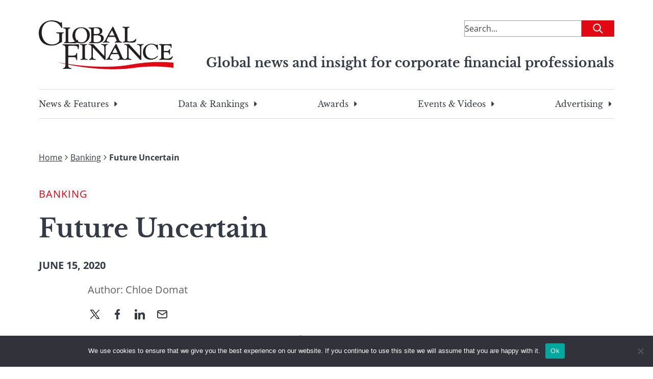

--- FILE ---
content_type: text/html; charset=UTF-8
request_url: https://gfmag.com/features/private-banking-mena-uncertain/
body_size: 23212
content:
<!DOCTYPE html>
<html lang="en-US">

<head>

	<meta charset="UTF-8">
	<meta name="viewport" content="width=device-width, initial-scale=1">
	<link rel="profile" href="https://gmpg.org/xfn/11">
	<link rel="pingback" href="https://gfmag.com/xmlrpc.php">

	<meta name='robots' content='index, follow, max-image-preview:large, max-snippet:-1, max-video-preview:-1' />
	<style>img:is([sizes="auto" i], [sizes^="auto," i]) { contain-intrinsic-size: 3000px 1500px }</style>
		<style>
		.site-header{--tw-bg-opacity:1;background-color:rgb(255 255 255/var(--tw-bg-opacity));padding-left:1.5rem;padding-right:1.5rem;padding-top:1rem}@media (min-width:900px){.site-header{padding:2.5rem 1rem}}.site-header .site-header-content-inner-wrapper{display:flex;justify-content:space-between}.site-header .site-header-content-inner-wrapper h6{color:var(--wp--preset--color--secondary-500);text-align:right}.site-header>.site-header-content{margin-left:auto;margin-right:auto;padding-left:1.5rem;padding-right:1.5rem;width:100%}@media (min-width:100%){.site-header>.site-header-content{max-width:100%}}@media (min-width:1128px){.site-header>.site-header-content{max-width:1128px;padding-left:0;padding-right:0}}.site-header>.site-header-content{padding-left:0;padding-right:0;position:relative}@media (min-width:900px){.site-header>.site-header-content{margin-bottom:2rem}}.site-header .site-description{text-decoration-line:none;width:66.666667%}.site-header .site-branding{width:25%}.site-header .site-branding a{text-decoration-line:none}.site-header .site-branding .custom-logo{max-width:100%;width:110px}@media (min-width:900px){.site-header .site-branding .custom-logo{width:264px}}.site-header .site-tag-line-wrapper{display:flex;justify-content:flex-end;margin-top:1rem;text-align:center}@media (max-width:900px){.site-header .site-tag-line-wrapper{border-bottom-width:1px;border-top-width:1px}}@media (min-width:900px){.site-header .site-tag-line-wrapper{margin-top:-2rem;text-align:right}}.site-header .site-tag-line-wrapper .site-tag-line-content{width:100%}@media (min-width:900px){.site-header .site-tag-line-wrapper .site-tag-line-content{width:75%}}.site-header .site-tag-line-wrapper .site-tag-line-content .site-tagline{color:var(--wp--preset--color--secondary-500);margin-bottom:.25rem;margin-top:.25rem}@media (max-width:900px){.site-header .site-tag-line-wrapper .site-tag-line-content .site-tagline{font-size:1rem;font-weight:400;line-height:1.5rem}}.site-header .site-tag-line-wrapper .site-tag-line-content .site-tagline{font-weight:700}@media (min-width:900px){.site-header .site-tag-line-wrapper .site-tag-line-content .site-tagline{font-size:calc(13.264px + .684vw)}}@media(min-width:1128px){.site-header .site-tag-line-wrapper .site-tag-line-content .site-tagline{font-size:25px}}.header-leaderboard-ad{display:flex;justify-content:center;margin-bottom:1.5rem;margin-top:.5625rem}@media (min-width:900px){.header-leaderboard-ad{margin-bottom:0;margin-top:0}}.header-leaderboard-ad.inner{justify-content:flex-start}.navigation-menu{display:none}@media (min-width:900px){.navigation-menu{display:block}}.navigation-menu .menu{border-bottom-width:1px;border-top-width:1px;display:flex;justify-content:space-between;list-style-type:none;padding-bottom:1rem;padding-top:1rem}.navigation-menu .menu>li{margin-bottom:-10px;padding-bottom:10px}.navigation-menu .menu>li:not(:last-child){margin-right:1rem}.navigation-menu .menu .menu-item{font-family:Libre Baskerville,serif;padding-left:0;padding-right:0}.navigation-menu .menu .menu-item a{color:var(--wp--preset--color--secondary-500);text-decoration-line:none}.navigation-menu .sub-menu{--tw-bg-opacity:1;--tw-shadow:0 1.25rem 1.5625rem -0.3125rem rgba(0,0,0,.1),0 0.625rem 0.625rem -0.3125rem rgba(0,0,0,.04);--tw-shadow-colored:0 1.25rem 1.5625rem -0.3125rem var(--tw-shadow-color),0 0.625rem 0.625rem -0.3125rem var(--tw-shadow-color);background-color:rgb(255 255 255/var(--tw-bg-opacity));border-radius:.125rem;box-shadow:0 0 #0000,0 0 #0000,var(--tw-shadow);box-shadow:var(--tw-ring-offset-shadow,0 0 #0000),var(--tw-ring-shadow,0 0 #0000),var(--tw-shadow);left:-999em;list-style-type:none;margin-top:.625rem;padding:.5rem 1.5rem;position:absolute;top:1.5rem;width:325px;z-index:99999}.navigation-menu .sub-menu li{margin-bottom:.625rem;padding:.5rem 1.5rem;position:relative}.navigation-menu .sub-menu li:after{opacity:0;transition:opacity .3s ease-in-out}.navigation-menu .sub-menu li:after,.navigation-menu .sub-menu li:hover:after{background:#e30613;bottom:0;content:"";height:2px;position:absolute;width:100%}.navigation-menu .sub-menu li:hover:after{opacity:1}.navigation-menu .sub-menu .menu-item-has-children.focus>.sub-menu,.navigation-menu .sub-menu .menu-item-has-children:hover>.sub-menu{left:100%}.menu-item-has-children{position:relative}.menu-item-has-children.focus>.sub-menu,.menu-item-has-children:hover>.sub-menu{left:0}.menu-item-has-children:last-of-type:hover .sub-menu{left:-193px}.menu-item-has-children .caret-right{background:url([data-uri]) 50% 50% no-repeat;background-size:100%;display:block;float:right;height:100%;margin-left:.375rem;transition-duration:.2s;transition-property:all;transition-timing-function:cubic-bezier(.4,0,.2,1);width:1rem}.menu-item-has-children:hover .caret-right{--tw-rotate:90deg;transform:translate(var(--tw-translate-x),var(--tw-translate-y)) rotate(var(--tw-rotate)) skewX(var(--tw-skew-x)) skewY(var(--tw-skew-y)) scaleX(var(--tw-scale-x)) scaleY(var(--tw-scale-y))}.dropdown ul li{width:100%}.dropdown ul a{display:block;min-width:12rem;width:100%}.footer-navigation .menu{margin-left:auto;margin-right:auto;padding-left:1.5rem;padding-right:1.5rem;width:100%}@media (min-width:100%){.footer-navigation .menu{max-width:100%}}@media (min-width:1128px){.footer-navigation .menu{max-width:1128px;padding-left:0;padding-right:0}}.footer-navigation .menu{display:block}@media (min-width:900px){.footer-navigation .menu{display:flex}}.mobile-menu{font-family:Libre Baskerville,serif}.mobile-menu,.mobile-menu a{color:var(--wp--preset--color--secondary-500)}.mobile-menu a{text-decoration-line:none}.mobile-menu a:visited{color:var(--wp--preset--color--secondary-400)}.mobile-menu>li{font-weight:700;margin-bottom:1.5rem}.mobile-menu .menu-item a{align-items:center;display:flex}.mobile-menu .sub-menu{display:none;margin-bottom:0;margin-left:1rem;margin-top:1.5rem}.mobile-menu .sub-menu>.menu-item{font-weight:400;margin-bottom:2.5rem}.mobile-menu .sub-menu .menu-item a{--tw-text-opacity:1;color:rgb(0 0 0/var(--tw-text-opacity))}.mobile-menu .sub-menu.is-visible{display:block;opacity:1;visibility:visible}.mobile-menu .menu-item-has-children.is-visible{max-height:8000px}.mobile-menu .menu-item-has-children.is-visible .parent-indicator.caret-down:after{--tw-rotate:90deg;transform:translate(var(--tw-translate-x),var(--tw-translate-y)) rotate(var(--tw-rotate)) skewX(var(--tw-skew-x)) skewY(var(--tw-skew-y)) scaleX(var(--tw-scale-x)) scaleY(var(--tw-scale-y))}.mobile-menu .menu-item-has-children .menu-item-has-children:last-of-type .menu-item-has-children.is-visible{margin-bottom:0}.mobile-menu .menu-item-has-children .menu-item-has-children .parent-indicator{--tw-rotate:0deg;transform:translate(var(--tw-translate-x),var(--tw-translate-y)) rotate(var(--tw-rotate)) skewX(var(--tw-skew-x)) skewY(var(--tw-skew-y)) scaleX(var(--tw-scale-x)) scaleY(var(--tw-scale-y))}.mobile-menu .menu-item-has-children .menu-item-has-children.is-visible:last-of-type{margin-bottom:0}.mobile-menu .menu-item-has-children .menu-item-has-children.is-visible .parent-indicator{--tw-rotate:180deg;transform:translate(var(--tw-translate-x),var(--tw-translate-y)) rotate(var(--tw-rotate)) skewX(var(--tw-skew-x)) skewY(var(--tw-skew-y)) scaleX(var(--tw-scale-x)) scaleY(var(--tw-scale-y))}.mobile-menu .menu-item-has-children .menu-item-has-children .menu-item-has-children .parent-indicator{--tw-rotate:0deg;transform:translate(var(--tw-translate-x),var(--tw-translate-y)) rotate(var(--tw-rotate)) skewX(var(--tw-skew-x)) skewY(var(--tw-skew-y)) scaleX(var(--tw-scale-x)) scaleY(var(--tw-scale-y))}.mobile-menu .menu-item-has-children .menu-item-has-children .menu-item-has-children.is-visible .parent-indicator{--tw-rotate:180deg;transform:translate(var(--tw-translate-x),var(--tw-translate-y)) rotate(var(--tw-rotate)) skewX(var(--tw-skew-x)) skewY(var(--tw-skew-y)) scaleX(var(--tw-scale-x)) scaleY(var(--tw-scale-y))}.mobile-menu .parent-indicator{display:inline-block;float:none;height:2rem;margin-left:.25rem;padding:0;position:relative;width:2rem}.mobile-menu .parent-indicator:hover{background-color:transparent}.mobile-menu .parent-indicator:focus{border-width:0}.mobile-menu .parent-indicator.caret-down:after{--tw-content:"";background-image:url([data-uri]);background-position:50%;background-repeat:no-repeat;background-size:contain;content:var(--tw-content);height:1rem;left:.375rem;position:absolute;top:.5rem;width:1rem}	</style>
				<link rel="preload" href="https://s44650.pcdn.co/wp-content/uploads/2023/04/gmf-logo.svg" as="image">
			<link rel="preload" href="https://s44650.pcdn.co/wp-content/themes/global-finance/build/index.css?ver=1.0.0" as="style">
	<link rel="preload" href="https://s44650.pcdn.co/wp-content/themes/global-finance/build/index.js?ver=1.0.0" as="script">
	
	<!-- This site is optimized with the Yoast SEO Premium plugin v26.8 (Yoast SEO v26.8) - https://yoast.com/product/yoast-seo-premium-wordpress/ -->
	<title>Future Uncertain - Global Finance Magazine</title>
	<meta name="description" content="The MENA region is rapidly minting millionaires, but the Covid pandemic and a generational shift in ownership of wealth promise changes in how it&rsquo;s invested and in what." />
	<link rel="canonical" href="https://gfmag.com/features/private-banking-mena-uncertain/" />
	<meta property="og:locale" content="en_US" />
	<meta property="og:type" content="article" />
	<meta property="og:title" content="Future Uncertain - Global Finance Magazine" />
	<meta property="og:description" content="The MENA region is rapidly minting millionaires, but the Covid pandemic and a generational shift in ownership of wealth promise changes in how it&rsquo;s invested and in what." />
	<meta property="og:url" content="https://gfmag.com/features/private-banking-mena-uncertain/" />
	<meta property="og:site_name" content="Global Finance Magazine" />
	<meta property="article:published_time" content="2020-06-15T00:00:00+00:00" />
	<meta property="article:modified_time" content="2023-07-22T15:25:14+00:00" />
	<meta property="og:image" content="https://s44650.pcdn.co/wp-content/uploads/2023/07/gfmag-social-1.png" />
	<meta name="author" content="Chloe Domat" />
	<meta name="twitter:card" content="summary_large_image" />
	<meta name="twitter:title" content="Future Uncertain - Global Finance Magazine" />
	<meta name="twitter:description" content="The MENA region is rapidly minting millionaires, but the Covid pandemic and a generational shift in ownership of wealth promise changes in how it&rsquo;s invested and in what." />
	<meta name="twitter:image" content="https://s44650.pcdn.co/wp-content/uploads/2023/07/gfmag-social-1.png" />
	<meta name="twitter:label1" content="Written by" />
	<meta name="twitter:data1" content="Chloe Domat" />
	<meta name="twitter:label2" content="Est. reading time" />
	<meta name="twitter:data2" content="4 minutes" />
	<script type="application/ld+json" class="yoast-schema-graph">{"@context":"https://schema.org","@graph":[{"@type":"Article","@id":"https://gfmag.com/features/private-banking-mena-uncertain/#article","isPartOf":{"@id":"https://gfmag.com/features/private-banking-mena-uncertain/"},"author":[{"@id":"https://gfmag.com/#/schema/person/16931f3695a1de9609a7acba72423457"}],"headline":"Future Uncertain","datePublished":"2020-06-15T00:00:00+00:00","dateModified":"2023-07-22T15:25:14+00:00","mainEntityOfPage":{"@id":"https://gfmag.com/features/private-banking-mena-uncertain/"},"wordCount":736,"publisher":{"@id":"https://gfmag.com/#organization"},"image":{"@id":"https://gfmag.com/features/private-banking-mena-uncertain/#primaryimage"},"thumbnailUrl":"https://s44650.pcdn.co/wp-content/uploads/2023/07/futureuncertain-640-1592252624-1.jpg","articleSection":["Banking","Features"],"inLanguage":"en-US"},{"@type":"WebPage","@id":"https://gfmag.com/features/private-banking-mena-uncertain/","url":"https://gfmag.com/features/private-banking-mena-uncertain/","name":"Future Uncertain - Global Finance Magazine","isPartOf":{"@id":"https://gfmag.com/#website"},"primaryImageOfPage":{"@id":"https://gfmag.com/features/private-banking-mena-uncertain/#primaryimage"},"image":{"@id":"https://gfmag.com/features/private-banking-mena-uncertain/#primaryimage"},"thumbnailUrl":"https://s44650.pcdn.co/wp-content/uploads/2023/07/futureuncertain-640-1592252624-1.jpg","datePublished":"2020-06-15T00:00:00+00:00","dateModified":"2023-07-22T15:25:14+00:00","description":"The MENA region is rapidly minting millionaires, but the Covid pandemic and a generational shift in ownership of wealth promise changes in how it&rsquo;s invested and in what.","breadcrumb":{"@id":"https://gfmag.com/features/private-banking-mena-uncertain/#breadcrumb"},"inLanguage":"en-US","potentialAction":[{"@type":"ReadAction","target":["https://gfmag.com/features/private-banking-mena-uncertain/"]}]},{"@type":"ImageObject","inLanguage":"en-US","@id":"https://gfmag.com/features/private-banking-mena-uncertain/#primaryimage","url":"https://s44650.pcdn.co/wp-content/uploads/2023/07/futureuncertain-640-1592252624-1.jpg","contentUrl":"https://s44650.pcdn.co/wp-content/uploads/2023/07/futureuncertain-640-1592252624-1.jpg","width":640,"height":250},{"@type":"BreadcrumbList","@id":"https://gfmag.com/features/private-banking-mena-uncertain/#breadcrumb","itemListElement":[{"@type":"ListItem","position":1,"name":"Home","item":"https://gfmag.com/"},{"@type":"ListItem","position":2,"name":"Banking","item":"https://gfmag.com/banking/"},{"@type":"ListItem","position":3,"name":"Future Uncertain"}]},{"@type":"WebSite","@id":"https://gfmag.com/#website","url":"https://gfmag.com/","name":"Global Finance Magazine","description":"Global news and insight for corporate financial professionals","publisher":{"@id":"https://gfmag.com/#organization"},"potentialAction":[{"@type":"SearchAction","target":{"@type":"EntryPoint","urlTemplate":"https://gfmag.com/?s={search_term_string}"},"query-input":{"@type":"PropertyValueSpecification","valueRequired":true,"valueName":"search_term_string"}}],"inLanguage":"en-US"},{"@type":"Organization","@id":"https://gfmag.com/#organization","name":"Global Finance Magazine","url":"https://gfmag.com/","logo":{"@type":"ImageObject","inLanguage":"en-US","@id":"https://gfmag.com/#/schema/logo/image/","url":"https://s44650.pcdn.co/wp-content/uploads/2023/03/global-finance-logo.png","contentUrl":"https://s44650.pcdn.co/wp-content/uploads/2023/03/global-finance-logo.png","width":920,"height":500,"caption":"Global Finance Magazine"},"image":{"@id":"https://gfmag.com/#/schema/logo/image/"}},{"@type":"Person","@id":"https://gfmag.com/#/schema/person/16931f3695a1de9609a7acba72423457","name":"Chloe Domat","image":{"@type":"ImageObject","inLanguage":"en-US","@id":"https://gfmag.com/#/schema/person/image/e9ab68a82f392ddba49885ab414a860e","url":"https://secure.gravatar.com/avatar/4e360b4c94168af0785652a19e273949a5ea94c49a3720ad0387ca42f4030e63?s=96&d=mm&r=g","contentUrl":"https://secure.gravatar.com/avatar/4e360b4c94168af0785652a19e273949a5ea94c49a3720ad0387ca42f4030e63?s=96&d=mm&r=g","caption":"Chloe Domat"},"url":"https://gfmag.com/author/chloe-domat/"}]}</script>
	<!-- / Yoast SEO Premium plugin. -->


<link rel='dns-prefetch' href='//static.addtoany.com' />
<link rel='dns-prefetch' href='//www.googletagmanager.com' />
<link rel='dns-prefetch' href='//cdn.jsdelivr.net' />
<link rel='dns-prefetch' href='//pagead2.googlesyndication.com' />

<link rel="alternate" type="application/rss+xml" title="Global Finance Magazine &raquo; Feed" href="https://gfmag.com/feed/" />
<link rel="alternate" type="application/rss+xml" title="Global Finance Magazine &raquo; Comments Feed" href="https://gfmag.com/comments/feed/" />
<link rel='stylesheet' id='wp-block-library-css' href='https://s44650.pcdn.co/wp-includes/css/dist/block-library/style.min.css?ver=6.8.3' type='text/css' media='all' />
<style id='co-authors-plus-coauthors-style-inline-css' type='text/css'>
.wp-block-co-authors-plus-coauthors.is-layout-flow [class*=wp-block-co-authors-plus]{display:inline}

</style>
<style id='co-authors-plus-avatar-style-inline-css' type='text/css'>
.wp-block-co-authors-plus-avatar :where(img){height:auto;max-width:100%;vertical-align:bottom}.wp-block-co-authors-plus-coauthors.is-layout-flow .wp-block-co-authors-plus-avatar :where(img){vertical-align:middle}.wp-block-co-authors-plus-avatar:is(.alignleft,.alignright){display:table}.wp-block-co-authors-plus-avatar.aligncenter{display:table;margin-inline:auto}

</style>
<style id='co-authors-plus-image-style-inline-css' type='text/css'>
.wp-block-co-authors-plus-image{margin-bottom:0}.wp-block-co-authors-plus-image :where(img){height:auto;max-width:100%;vertical-align:bottom}.wp-block-co-authors-plus-coauthors.is-layout-flow .wp-block-co-authors-plus-image :where(img){vertical-align:middle}.wp-block-co-authors-plus-image:is(.alignfull,.alignwide) :where(img){width:100%}.wp-block-co-authors-plus-image:is(.alignleft,.alignright){display:table}.wp-block-co-authors-plus-image.aligncenter{display:table;margin-inline:auto}

</style>
<style id='search-meter-recent-searches-style-inline-css' type='text/css'>
.wp-block-search-meter-recent-searches>h2{margin-block-end:0;margin-block-start:0}.wp-block-search-meter-recent-searches>ul{list-style:none;padding-left:0}

</style>
<style id='search-meter-popular-searches-style-inline-css' type='text/css'>
.wp-block-search-meter-popular-searches>h2{margin-block-end:0;margin-block-start:0}.wp-block-search-meter-popular-searches>ul{list-style:none;padding-left:0}

</style>
<style id='global-styles-inline-css' type='text/css'>
:root{--wp--preset--aspect-ratio--square: 1;--wp--preset--aspect-ratio--4-3: 4/3;--wp--preset--aspect-ratio--3-4: 3/4;--wp--preset--aspect-ratio--3-2: 3/2;--wp--preset--aspect-ratio--2-3: 2/3;--wp--preset--aspect-ratio--16-9: 16/9;--wp--preset--aspect-ratio--9-16: 9/16;--wp--preset--color--black: #000000;--wp--preset--color--cyan-bluish-gray: #abb8c3;--wp--preset--color--white: #ffffff;--wp--preset--color--pale-pink: #f78da7;--wp--preset--color--vivid-red: #cf2e2e;--wp--preset--color--luminous-vivid-orange: #ff6900;--wp--preset--color--luminous-vivid-amber: #fcb900;--wp--preset--color--light-green-cyan: #7bdcb5;--wp--preset--color--vivid-green-cyan: #00d084;--wp--preset--color--pale-cyan-blue: #8ed1fc;--wp--preset--color--vivid-cyan-blue: #0693e3;--wp--preset--color--vivid-purple: #9b51e0;--wp--preset--color--gray-50: #F7F7F7;--wp--preset--color--gray-100: #ECECEC;--wp--preset--color--gray-200: #D8D8D8;--wp--preset--color--gray-300: #C5C5C5;--wp--preset--color--gray-400: #B1B1B1;--wp--preset--color--gray-500: #9E9E9E;--wp--preset--color--gray-600: #7E7E7E;--wp--preset--color--gray-700: #5F5F5F;--wp--preset--color--gray-800: #3F3F3F;--wp--preset--color--gray-900: #202020;--wp--preset--color--primary-100: #F9CDD0;--wp--preset--color--primary-200: #F49BA1;--wp--preset--color--primary-300: #EE6A71;--wp--preset--color--primary-400: #E93842;--wp--preset--color--primary-500: #E30613;--wp--preset--color--primary-600: #B6050F;--wp--preset--color--primary-700: #88040B;--wp--preset--color--primary-800: #5B0208;--wp--preset--color--primary-900: #2D0104;--wp--preset--color--secondary-100: #D7D8DA;--wp--preset--color--secondary-200: #AEB0B5;--wp--preset--color--secondary-300: #868991;--wp--preset--color--secondary-400: #5D616C;--wp--preset--color--secondary-500: #353A47;--wp--preset--color--secondary-600: #2A2E39;--wp--preset--color--secondary-700: #20232B;--wp--preset--color--secondary-800: #15171C;--wp--preset--color--secondary-900: #0B0C0E;--wp--preset--color--economic-500: #295264;--wp--preset--color--awards-500: #54414E;--wp--preset--color--error-100: #F9D0D9;--wp--preset--color--error-200: #F2A2B3;--wp--preset--color--error-300: #EC738E;--wp--preset--color--error-400: #E54568;--wp--preset--color--error-500: #DF1642;--wp--preset--color--error-600: #B21235;--wp--preset--color--error-700: #860D28;--wp--preset--color--error-800: #59091A;--wp--preset--color--error-900: #2D040D;--wp--preset--color--success-100: #D1EEDD;--wp--preset--color--success-200: #A3DDBC;--wp--preset--color--success-300: #74CB9A;--wp--preset--color--success-400: #46BA79;--wp--preset--color--success-500: #DF1642;--wp--preset--color--success-600: #138746;--wp--preset--color--success-700: #0E6534;--wp--preset--color--success-800: #0A4423;--wp--preset--color--success-900: #052211;--wp--preset--color--warning-100: #FFF1D7;--wp--preset--color--warning-200: #FFE4AF;--wp--preset--color--warning-300: #FFD688;--wp--preset--color--warning-400: #FFC960;--wp--preset--color--warning-500: #FFBB38;--wp--preset--color--warning-600: #CC962D;--wp--preset--color--warning-700: #997022;--wp--preset--color--warning-800: #664B16;--wp--preset--color--warning-900: #33250B;--wp--preset--gradient--vivid-cyan-blue-to-vivid-purple: linear-gradient(135deg,rgba(6,147,227,1) 0%,rgb(155,81,224) 100%);--wp--preset--gradient--light-green-cyan-to-vivid-green-cyan: linear-gradient(135deg,rgb(122,220,180) 0%,rgb(0,208,130) 100%);--wp--preset--gradient--luminous-vivid-amber-to-luminous-vivid-orange: linear-gradient(135deg,rgba(252,185,0,1) 0%,rgba(255,105,0,1) 100%);--wp--preset--gradient--luminous-vivid-orange-to-vivid-red: linear-gradient(135deg,rgba(255,105,0,1) 0%,rgb(207,46,46) 100%);--wp--preset--gradient--very-light-gray-to-cyan-bluish-gray: linear-gradient(135deg,rgb(238,238,238) 0%,rgb(169,184,195) 100%);--wp--preset--gradient--cool-to-warm-spectrum: linear-gradient(135deg,rgb(74,234,220) 0%,rgb(151,120,209) 20%,rgb(207,42,186) 40%,rgb(238,44,130) 60%,rgb(251,105,98) 80%,rgb(254,248,76) 100%);--wp--preset--gradient--blush-light-purple: linear-gradient(135deg,rgb(255,206,236) 0%,rgb(152,150,240) 100%);--wp--preset--gradient--blush-bordeaux: linear-gradient(135deg,rgb(254,205,165) 0%,rgb(254,45,45) 50%,rgb(107,0,62) 100%);--wp--preset--gradient--luminous-dusk: linear-gradient(135deg,rgb(255,203,112) 0%,rgb(199,81,192) 50%,rgb(65,88,208) 100%);--wp--preset--gradient--pale-ocean: linear-gradient(135deg,rgb(255,245,203) 0%,rgb(182,227,212) 50%,rgb(51,167,181) 100%);--wp--preset--gradient--electric-grass: linear-gradient(135deg,rgb(202,248,128) 0%,rgb(113,206,126) 100%);--wp--preset--gradient--midnight: linear-gradient(135deg,rgb(2,3,129) 0%,rgb(40,116,252) 100%);--wp--preset--font-size--small: 13px;--wp--preset--font-size--medium: 20px;--wp--preset--font-size--large: 36px;--wp--preset--font-size--x-large: 42px;--wp--preset--font-size--normal: 16px;--wp--preset--font-size--huge: 50px;--wp--preset--spacing--20: 0.44rem;--wp--preset--spacing--30: 0.67rem;--wp--preset--spacing--40: 1rem;--wp--preset--spacing--50: 1.5rem;--wp--preset--spacing--60: 2.25rem;--wp--preset--spacing--70: 3.38rem;--wp--preset--spacing--80: 5.06rem;--wp--preset--shadow--natural: 6px 6px 9px rgba(0, 0, 0, 0.2);--wp--preset--shadow--deep: 12px 12px 50px rgba(0, 0, 0, 0.4);--wp--preset--shadow--sharp: 6px 6px 0px rgba(0, 0, 0, 0.2);--wp--preset--shadow--outlined: 6px 6px 0px -3px rgba(255, 255, 255, 1), 6px 6px rgba(0, 0, 0, 1);--wp--preset--shadow--crisp: 6px 6px 0px rgba(0, 0, 0, 1);}:root { --wp--style--global--content-size: 1128px;--wp--style--global--wide-size: 1128px; }:where(body) { margin: 0; }.wp-site-blocks > .alignleft { float: left; margin-right: 2em; }.wp-site-blocks > .alignright { float: right; margin-left: 2em; }.wp-site-blocks > .aligncenter { justify-content: center; margin-left: auto; margin-right: auto; }:where(.is-layout-flex){gap: 0.5em;}:where(.is-layout-grid){gap: 0.5em;}.is-layout-flow > .alignleft{float: left;margin-inline-start: 0;margin-inline-end: 2em;}.is-layout-flow > .alignright{float: right;margin-inline-start: 2em;margin-inline-end: 0;}.is-layout-flow > .aligncenter{margin-left: auto !important;margin-right: auto !important;}.is-layout-constrained > .alignleft{float: left;margin-inline-start: 0;margin-inline-end: 2em;}.is-layout-constrained > .alignright{float: right;margin-inline-start: 2em;margin-inline-end: 0;}.is-layout-constrained > .aligncenter{margin-left: auto !important;margin-right: auto !important;}.is-layout-constrained > :where(:not(.alignleft):not(.alignright):not(.alignfull)){max-width: var(--wp--style--global--content-size);margin-left: auto !important;margin-right: auto !important;}.is-layout-constrained > .alignwide{max-width: var(--wp--style--global--wide-size);}body .is-layout-flex{display: flex;}.is-layout-flex{flex-wrap: wrap;align-items: center;}.is-layout-flex > :is(*, div){margin: 0;}body .is-layout-grid{display: grid;}.is-layout-grid > :is(*, div){margin: 0;}body{padding-top: 0px;padding-right: 0px;padding-bottom: 0px;padding-left: 0px;}a:where(:not(.wp-element-button)){text-decoration: underline;}:root :where(.wp-element-button, .wp-block-button__link){background-color: #32373c;border-width: 0;color: #fff;font-family: inherit;font-size: inherit;line-height: inherit;padding: calc(0.667em + 2px) calc(1.333em + 2px);text-decoration: none;}.has-black-color{color: var(--wp--preset--color--black) !important;}.has-cyan-bluish-gray-color{color: var(--wp--preset--color--cyan-bluish-gray) !important;}.has-white-color{color: var(--wp--preset--color--white) !important;}.has-pale-pink-color{color: var(--wp--preset--color--pale-pink) !important;}.has-vivid-red-color{color: var(--wp--preset--color--vivid-red) !important;}.has-luminous-vivid-orange-color{color: var(--wp--preset--color--luminous-vivid-orange) !important;}.has-luminous-vivid-amber-color{color: var(--wp--preset--color--luminous-vivid-amber) !important;}.has-light-green-cyan-color{color: var(--wp--preset--color--light-green-cyan) !important;}.has-vivid-green-cyan-color{color: var(--wp--preset--color--vivid-green-cyan) !important;}.has-pale-cyan-blue-color{color: var(--wp--preset--color--pale-cyan-blue) !important;}.has-vivid-cyan-blue-color{color: var(--wp--preset--color--vivid-cyan-blue) !important;}.has-vivid-purple-color{color: var(--wp--preset--color--vivid-purple) !important;}.has-gray-50-color{color: var(--wp--preset--color--gray-50) !important;}.has-gray-100-color{color: var(--wp--preset--color--gray-100) !important;}.has-gray-200-color{color: var(--wp--preset--color--gray-200) !important;}.has-gray-300-color{color: var(--wp--preset--color--gray-300) !important;}.has-gray-400-color{color: var(--wp--preset--color--gray-400) !important;}.has-gray-500-color{color: var(--wp--preset--color--gray-500) !important;}.has-gray-600-color{color: var(--wp--preset--color--gray-600) !important;}.has-gray-700-color{color: var(--wp--preset--color--gray-700) !important;}.has-gray-800-color{color: var(--wp--preset--color--gray-800) !important;}.has-gray-900-color{color: var(--wp--preset--color--gray-900) !important;}.has-primary-100-color{color: var(--wp--preset--color--primary-100) !important;}.has-primary-200-color{color: var(--wp--preset--color--primary-200) !important;}.has-primary-300-color{color: var(--wp--preset--color--primary-300) !important;}.has-primary-400-color{color: var(--wp--preset--color--primary-400) !important;}.has-primary-500-color{color: var(--wp--preset--color--primary-500) !important;}.has-primary-600-color{color: var(--wp--preset--color--primary-600) !important;}.has-primary-700-color{color: var(--wp--preset--color--primary-700) !important;}.has-primary-800-color{color: var(--wp--preset--color--primary-800) !important;}.has-primary-900-color{color: var(--wp--preset--color--primary-900) !important;}.has-secondary-100-color{color: var(--wp--preset--color--secondary-100) !important;}.has-secondary-200-color{color: var(--wp--preset--color--secondary-200) !important;}.has-secondary-300-color{color: var(--wp--preset--color--secondary-300) !important;}.has-secondary-400-color{color: var(--wp--preset--color--secondary-400) !important;}.has-secondary-500-color{color: var(--wp--preset--color--secondary-500) !important;}.has-secondary-600-color{color: var(--wp--preset--color--secondary-600) !important;}.has-secondary-700-color{color: var(--wp--preset--color--secondary-700) !important;}.has-secondary-800-color{color: var(--wp--preset--color--secondary-800) !important;}.has-secondary-900-color{color: var(--wp--preset--color--secondary-900) !important;}.has-economic-500-color{color: var(--wp--preset--color--economic-500) !important;}.has-awards-500-color{color: var(--wp--preset--color--awards-500) !important;}.has-error-100-color{color: var(--wp--preset--color--error-100) !important;}.has-error-200-color{color: var(--wp--preset--color--error-200) !important;}.has-error-300-color{color: var(--wp--preset--color--error-300) !important;}.has-error-400-color{color: var(--wp--preset--color--error-400) !important;}.has-error-500-color{color: var(--wp--preset--color--error-500) !important;}.has-error-600-color{color: var(--wp--preset--color--error-600) !important;}.has-error-700-color{color: var(--wp--preset--color--error-700) !important;}.has-error-800-color{color: var(--wp--preset--color--error-800) !important;}.has-error-900-color{color: var(--wp--preset--color--error-900) !important;}.has-success-100-color{color: var(--wp--preset--color--success-100) !important;}.has-success-200-color{color: var(--wp--preset--color--success-200) !important;}.has-success-300-color{color: var(--wp--preset--color--success-300) !important;}.has-success-400-color{color: var(--wp--preset--color--success-400) !important;}.has-success-500-color{color: var(--wp--preset--color--success-500) !important;}.has-success-600-color{color: var(--wp--preset--color--success-600) !important;}.has-success-700-color{color: var(--wp--preset--color--success-700) !important;}.has-success-800-color{color: var(--wp--preset--color--success-800) !important;}.has-success-900-color{color: var(--wp--preset--color--success-900) !important;}.has-warning-100-color{color: var(--wp--preset--color--warning-100) !important;}.has-warning-200-color{color: var(--wp--preset--color--warning-200) !important;}.has-warning-300-color{color: var(--wp--preset--color--warning-300) !important;}.has-warning-400-color{color: var(--wp--preset--color--warning-400) !important;}.has-warning-500-color{color: var(--wp--preset--color--warning-500) !important;}.has-warning-600-color{color: var(--wp--preset--color--warning-600) !important;}.has-warning-700-color{color: var(--wp--preset--color--warning-700) !important;}.has-warning-800-color{color: var(--wp--preset--color--warning-800) !important;}.has-warning-900-color{color: var(--wp--preset--color--warning-900) !important;}.has-black-background-color{background-color: var(--wp--preset--color--black) !important;}.has-cyan-bluish-gray-background-color{background-color: var(--wp--preset--color--cyan-bluish-gray) !important;}.has-white-background-color{background-color: var(--wp--preset--color--white) !important;}.has-pale-pink-background-color{background-color: var(--wp--preset--color--pale-pink) !important;}.has-vivid-red-background-color{background-color: var(--wp--preset--color--vivid-red) !important;}.has-luminous-vivid-orange-background-color{background-color: var(--wp--preset--color--luminous-vivid-orange) !important;}.has-luminous-vivid-amber-background-color{background-color: var(--wp--preset--color--luminous-vivid-amber) !important;}.has-light-green-cyan-background-color{background-color: var(--wp--preset--color--light-green-cyan) !important;}.has-vivid-green-cyan-background-color{background-color: var(--wp--preset--color--vivid-green-cyan) !important;}.has-pale-cyan-blue-background-color{background-color: var(--wp--preset--color--pale-cyan-blue) !important;}.has-vivid-cyan-blue-background-color{background-color: var(--wp--preset--color--vivid-cyan-blue) !important;}.has-vivid-purple-background-color{background-color: var(--wp--preset--color--vivid-purple) !important;}.has-gray-50-background-color{background-color: var(--wp--preset--color--gray-50) !important;}.has-gray-100-background-color{background-color: var(--wp--preset--color--gray-100) !important;}.has-gray-200-background-color{background-color: var(--wp--preset--color--gray-200) !important;}.has-gray-300-background-color{background-color: var(--wp--preset--color--gray-300) !important;}.has-gray-400-background-color{background-color: var(--wp--preset--color--gray-400) !important;}.has-gray-500-background-color{background-color: var(--wp--preset--color--gray-500) !important;}.has-gray-600-background-color{background-color: var(--wp--preset--color--gray-600) !important;}.has-gray-700-background-color{background-color: var(--wp--preset--color--gray-700) !important;}.has-gray-800-background-color{background-color: var(--wp--preset--color--gray-800) !important;}.has-gray-900-background-color{background-color: var(--wp--preset--color--gray-900) !important;}.has-primary-100-background-color{background-color: var(--wp--preset--color--primary-100) !important;}.has-primary-200-background-color{background-color: var(--wp--preset--color--primary-200) !important;}.has-primary-300-background-color{background-color: var(--wp--preset--color--primary-300) !important;}.has-primary-400-background-color{background-color: var(--wp--preset--color--primary-400) !important;}.has-primary-500-background-color{background-color: var(--wp--preset--color--primary-500) !important;}.has-primary-600-background-color{background-color: var(--wp--preset--color--primary-600) !important;}.has-primary-700-background-color{background-color: var(--wp--preset--color--primary-700) !important;}.has-primary-800-background-color{background-color: var(--wp--preset--color--primary-800) !important;}.has-primary-900-background-color{background-color: var(--wp--preset--color--primary-900) !important;}.has-secondary-100-background-color{background-color: var(--wp--preset--color--secondary-100) !important;}.has-secondary-200-background-color{background-color: var(--wp--preset--color--secondary-200) !important;}.has-secondary-300-background-color{background-color: var(--wp--preset--color--secondary-300) !important;}.has-secondary-400-background-color{background-color: var(--wp--preset--color--secondary-400) !important;}.has-secondary-500-background-color{background-color: var(--wp--preset--color--secondary-500) !important;}.has-secondary-600-background-color{background-color: var(--wp--preset--color--secondary-600) !important;}.has-secondary-700-background-color{background-color: var(--wp--preset--color--secondary-700) !important;}.has-secondary-800-background-color{background-color: var(--wp--preset--color--secondary-800) !important;}.has-secondary-900-background-color{background-color: var(--wp--preset--color--secondary-900) !important;}.has-economic-500-background-color{background-color: var(--wp--preset--color--economic-500) !important;}.has-awards-500-background-color{background-color: var(--wp--preset--color--awards-500) !important;}.has-error-100-background-color{background-color: var(--wp--preset--color--error-100) !important;}.has-error-200-background-color{background-color: var(--wp--preset--color--error-200) !important;}.has-error-300-background-color{background-color: var(--wp--preset--color--error-300) !important;}.has-error-400-background-color{background-color: var(--wp--preset--color--error-400) !important;}.has-error-500-background-color{background-color: var(--wp--preset--color--error-500) !important;}.has-error-600-background-color{background-color: var(--wp--preset--color--error-600) !important;}.has-error-700-background-color{background-color: var(--wp--preset--color--error-700) !important;}.has-error-800-background-color{background-color: var(--wp--preset--color--error-800) !important;}.has-error-900-background-color{background-color: var(--wp--preset--color--error-900) !important;}.has-success-100-background-color{background-color: var(--wp--preset--color--success-100) !important;}.has-success-200-background-color{background-color: var(--wp--preset--color--success-200) !important;}.has-success-300-background-color{background-color: var(--wp--preset--color--success-300) !important;}.has-success-400-background-color{background-color: var(--wp--preset--color--success-400) !important;}.has-success-500-background-color{background-color: var(--wp--preset--color--success-500) !important;}.has-success-600-background-color{background-color: var(--wp--preset--color--success-600) !important;}.has-success-700-background-color{background-color: var(--wp--preset--color--success-700) !important;}.has-success-800-background-color{background-color: var(--wp--preset--color--success-800) !important;}.has-success-900-background-color{background-color: var(--wp--preset--color--success-900) !important;}.has-warning-100-background-color{background-color: var(--wp--preset--color--warning-100) !important;}.has-warning-200-background-color{background-color: var(--wp--preset--color--warning-200) !important;}.has-warning-300-background-color{background-color: var(--wp--preset--color--warning-300) !important;}.has-warning-400-background-color{background-color: var(--wp--preset--color--warning-400) !important;}.has-warning-500-background-color{background-color: var(--wp--preset--color--warning-500) !important;}.has-warning-600-background-color{background-color: var(--wp--preset--color--warning-600) !important;}.has-warning-700-background-color{background-color: var(--wp--preset--color--warning-700) !important;}.has-warning-800-background-color{background-color: var(--wp--preset--color--warning-800) !important;}.has-warning-900-background-color{background-color: var(--wp--preset--color--warning-900) !important;}.has-black-border-color{border-color: var(--wp--preset--color--black) !important;}.has-cyan-bluish-gray-border-color{border-color: var(--wp--preset--color--cyan-bluish-gray) !important;}.has-white-border-color{border-color: var(--wp--preset--color--white) !important;}.has-pale-pink-border-color{border-color: var(--wp--preset--color--pale-pink) !important;}.has-vivid-red-border-color{border-color: var(--wp--preset--color--vivid-red) !important;}.has-luminous-vivid-orange-border-color{border-color: var(--wp--preset--color--luminous-vivid-orange) !important;}.has-luminous-vivid-amber-border-color{border-color: var(--wp--preset--color--luminous-vivid-amber) !important;}.has-light-green-cyan-border-color{border-color: var(--wp--preset--color--light-green-cyan) !important;}.has-vivid-green-cyan-border-color{border-color: var(--wp--preset--color--vivid-green-cyan) !important;}.has-pale-cyan-blue-border-color{border-color: var(--wp--preset--color--pale-cyan-blue) !important;}.has-vivid-cyan-blue-border-color{border-color: var(--wp--preset--color--vivid-cyan-blue) !important;}.has-vivid-purple-border-color{border-color: var(--wp--preset--color--vivid-purple) !important;}.has-gray-50-border-color{border-color: var(--wp--preset--color--gray-50) !important;}.has-gray-100-border-color{border-color: var(--wp--preset--color--gray-100) !important;}.has-gray-200-border-color{border-color: var(--wp--preset--color--gray-200) !important;}.has-gray-300-border-color{border-color: var(--wp--preset--color--gray-300) !important;}.has-gray-400-border-color{border-color: var(--wp--preset--color--gray-400) !important;}.has-gray-500-border-color{border-color: var(--wp--preset--color--gray-500) !important;}.has-gray-600-border-color{border-color: var(--wp--preset--color--gray-600) !important;}.has-gray-700-border-color{border-color: var(--wp--preset--color--gray-700) !important;}.has-gray-800-border-color{border-color: var(--wp--preset--color--gray-800) !important;}.has-gray-900-border-color{border-color: var(--wp--preset--color--gray-900) !important;}.has-primary-100-border-color{border-color: var(--wp--preset--color--primary-100) !important;}.has-primary-200-border-color{border-color: var(--wp--preset--color--primary-200) !important;}.has-primary-300-border-color{border-color: var(--wp--preset--color--primary-300) !important;}.has-primary-400-border-color{border-color: var(--wp--preset--color--primary-400) !important;}.has-primary-500-border-color{border-color: var(--wp--preset--color--primary-500) !important;}.has-primary-600-border-color{border-color: var(--wp--preset--color--primary-600) !important;}.has-primary-700-border-color{border-color: var(--wp--preset--color--primary-700) !important;}.has-primary-800-border-color{border-color: var(--wp--preset--color--primary-800) !important;}.has-primary-900-border-color{border-color: var(--wp--preset--color--primary-900) !important;}.has-secondary-100-border-color{border-color: var(--wp--preset--color--secondary-100) !important;}.has-secondary-200-border-color{border-color: var(--wp--preset--color--secondary-200) !important;}.has-secondary-300-border-color{border-color: var(--wp--preset--color--secondary-300) !important;}.has-secondary-400-border-color{border-color: var(--wp--preset--color--secondary-400) !important;}.has-secondary-500-border-color{border-color: var(--wp--preset--color--secondary-500) !important;}.has-secondary-600-border-color{border-color: var(--wp--preset--color--secondary-600) !important;}.has-secondary-700-border-color{border-color: var(--wp--preset--color--secondary-700) !important;}.has-secondary-800-border-color{border-color: var(--wp--preset--color--secondary-800) !important;}.has-secondary-900-border-color{border-color: var(--wp--preset--color--secondary-900) !important;}.has-economic-500-border-color{border-color: var(--wp--preset--color--economic-500) !important;}.has-awards-500-border-color{border-color: var(--wp--preset--color--awards-500) !important;}.has-error-100-border-color{border-color: var(--wp--preset--color--error-100) !important;}.has-error-200-border-color{border-color: var(--wp--preset--color--error-200) !important;}.has-error-300-border-color{border-color: var(--wp--preset--color--error-300) !important;}.has-error-400-border-color{border-color: var(--wp--preset--color--error-400) !important;}.has-error-500-border-color{border-color: var(--wp--preset--color--error-500) !important;}.has-error-600-border-color{border-color: var(--wp--preset--color--error-600) !important;}.has-error-700-border-color{border-color: var(--wp--preset--color--error-700) !important;}.has-error-800-border-color{border-color: var(--wp--preset--color--error-800) !important;}.has-error-900-border-color{border-color: var(--wp--preset--color--error-900) !important;}.has-success-100-border-color{border-color: var(--wp--preset--color--success-100) !important;}.has-success-200-border-color{border-color: var(--wp--preset--color--success-200) !important;}.has-success-300-border-color{border-color: var(--wp--preset--color--success-300) !important;}.has-success-400-border-color{border-color: var(--wp--preset--color--success-400) !important;}.has-success-500-border-color{border-color: var(--wp--preset--color--success-500) !important;}.has-success-600-border-color{border-color: var(--wp--preset--color--success-600) !important;}.has-success-700-border-color{border-color: var(--wp--preset--color--success-700) !important;}.has-success-800-border-color{border-color: var(--wp--preset--color--success-800) !important;}.has-success-900-border-color{border-color: var(--wp--preset--color--success-900) !important;}.has-warning-100-border-color{border-color: var(--wp--preset--color--warning-100) !important;}.has-warning-200-border-color{border-color: var(--wp--preset--color--warning-200) !important;}.has-warning-300-border-color{border-color: var(--wp--preset--color--warning-300) !important;}.has-warning-400-border-color{border-color: var(--wp--preset--color--warning-400) !important;}.has-warning-500-border-color{border-color: var(--wp--preset--color--warning-500) !important;}.has-warning-600-border-color{border-color: var(--wp--preset--color--warning-600) !important;}.has-warning-700-border-color{border-color: var(--wp--preset--color--warning-700) !important;}.has-warning-800-border-color{border-color: var(--wp--preset--color--warning-800) !important;}.has-warning-900-border-color{border-color: var(--wp--preset--color--warning-900) !important;}.has-vivid-cyan-blue-to-vivid-purple-gradient-background{background: var(--wp--preset--gradient--vivid-cyan-blue-to-vivid-purple) !important;}.has-light-green-cyan-to-vivid-green-cyan-gradient-background{background: var(--wp--preset--gradient--light-green-cyan-to-vivid-green-cyan) !important;}.has-luminous-vivid-amber-to-luminous-vivid-orange-gradient-background{background: var(--wp--preset--gradient--luminous-vivid-amber-to-luminous-vivid-orange) !important;}.has-luminous-vivid-orange-to-vivid-red-gradient-background{background: var(--wp--preset--gradient--luminous-vivid-orange-to-vivid-red) !important;}.has-very-light-gray-to-cyan-bluish-gray-gradient-background{background: var(--wp--preset--gradient--very-light-gray-to-cyan-bluish-gray) !important;}.has-cool-to-warm-spectrum-gradient-background{background: var(--wp--preset--gradient--cool-to-warm-spectrum) !important;}.has-blush-light-purple-gradient-background{background: var(--wp--preset--gradient--blush-light-purple) !important;}.has-blush-bordeaux-gradient-background{background: var(--wp--preset--gradient--blush-bordeaux) !important;}.has-luminous-dusk-gradient-background{background: var(--wp--preset--gradient--luminous-dusk) !important;}.has-pale-ocean-gradient-background{background: var(--wp--preset--gradient--pale-ocean) !important;}.has-electric-grass-gradient-background{background: var(--wp--preset--gradient--electric-grass) !important;}.has-midnight-gradient-background{background: var(--wp--preset--gradient--midnight) !important;}.has-small-font-size{font-size: var(--wp--preset--font-size--small) !important;}.has-medium-font-size{font-size: var(--wp--preset--font-size--medium) !important;}.has-large-font-size{font-size: var(--wp--preset--font-size--large) !important;}.has-x-large-font-size{font-size: var(--wp--preset--font-size--x-large) !important;}.has-normal-font-size{font-size: var(--wp--preset--font-size--normal) !important;}.has-huge-font-size{font-size: var(--wp--preset--font-size--huge) !important;}
:where(.wp-block-post-template.is-layout-flex){gap: 1.25em;}:where(.wp-block-post-template.is-layout-grid){gap: 1.25em;}
:where(.wp-block-columns.is-layout-flex){gap: 2em;}:where(.wp-block-columns.is-layout-grid){gap: 2em;}
:root :where(.wp-block-pullquote){font-size: 1.5em;line-height: 1.6;}
</style>
<link rel='stylesheet' id='cookie-notice-front-css' href='https://s44650.pcdn.co/wp-content/plugins/cookie-notice/css/front.min.css?ver=2.5.11' type='text/css' media='all' />
<link rel='stylesheet' id='gfmag-styles-css' href='https://s44650.pcdn.co/wp-content/themes/global-finance/build/index.css?ver=1717759178' type='text/css' media='all' />
<link rel='stylesheet' id='slick-styles-css' href='//cdn.jsdelivr.net/npm/slick-carousel@1.8.1/slick/slick.css?ver=1.8.1' type='text/css' media='all' />
<link rel='stylesheet' id='addtoany-css' href='https://s44650.pcdn.co/wp-content/plugins/add-to-any/addtoany.min.css?ver=1.16' type='text/css' media='all' />
<script type="text/javascript" id="addtoany-core-js-before">
/* <![CDATA[ */
window.a2a_config=window.a2a_config||{};a2a_config.callbacks=[];a2a_config.overlays=[];a2a_config.templates={};
/* ]]> */
</script>
<script type="text/javascript" defer src="https://static.addtoany.com/menu/page.js" id="addtoany-core-js"></script>
<script type="text/javascript" src="https://s44650.pcdn.co/wp-includes/js/jquery/jquery.min.js?ver=3.7.1" id="jquery-core-js"></script>
<script type="text/javascript" defer src="https://s44650.pcdn.co/wp-content/plugins/add-to-any/addtoany.min.js?ver=1.1" id="addtoany-jquery-js"></script>
<script type="text/javascript" id="cookie-notice-front-js-before">
/* <![CDATA[ */
var cnArgs = {"ajaxUrl":"https:\/\/gfmag.com\/wp-admin\/admin-ajax.php","nonce":"4412f3b52f","hideEffect":"fade","position":"bottom","onScroll":false,"onScrollOffset":100,"onClick":false,"cookieName":"cookie_notice_accepted","cookieTime":2592000,"cookieTimeRejected":2592000,"globalCookie":false,"redirection":false,"cache":true,"revokeCookies":false,"revokeCookiesOpt":"automatic"};
/* ]]> */
</script>
<script type="text/javascript" src="https://s44650.pcdn.co/wp-content/plugins/cookie-notice/js/front.min.js?ver=2.5.11" id="cookie-notice-front-js"></script>

<!-- Google tag (gtag.js) snippet added by Site Kit -->
<!-- Google Analytics snippet added by Site Kit -->
<script type="text/javascript" src="https://www.googletagmanager.com/gtag/js?id=GT-TWR2FD2" id="google_gtagjs-js" async></script>
<script type="text/javascript" id="google_gtagjs-js-after">
/* <![CDATA[ */
window.dataLayer = window.dataLayer || [];function gtag(){dataLayer.push(arguments);}
gtag("set","linker",{"domains":["gfmag.com"]});
gtag("js", new Date());
gtag("set", "developer_id.dZTNiMT", true);
gtag("config", "GT-TWR2FD2");
/* ]]> */
</script>
<link rel="https://api.w.org/" href="https://gfmag.com/wp-json/" /><link rel="alternate" title="JSON" type="application/json" href="https://gfmag.com/wp-json/wp/v2/posts/38884" /><link rel="EditURI" type="application/rsd+xml" title="RSD" href="https://gfmag.com/xmlrpc.php?rsd" />

<link rel='shortlink' href='https://gfmag.com/?p=38884' />
		<!-- Custom Logo: hide header text -->
		<style id="custom-logo-css" type="text/css">
			.site-title, .site-description {
				position: absolute;
				clip-path: inset(50%);
			}
		</style>
		<link rel="alternate" title="oEmbed (JSON)" type="application/json+oembed" href="https://gfmag.com/wp-json/oembed/1.0/embed?url=https%3A%2F%2Fgfmag.com%2Ffeatures%2Fprivate-banking-mena-uncertain%2F" />
<link rel="alternate" title="oEmbed (XML)" type="text/xml+oembed" href="https://gfmag.com/wp-json/oembed/1.0/embed?url=https%3A%2F%2Fgfmag.com%2Ffeatures%2Fprivate-banking-mena-uncertain%2F&#038;format=xml" />
<meta name="generator" content="Site Kit by Google 1.171.0" /><!-- Stream WordPress user activity plugin v4.1.1 -->

<!-- Google AdSense meta tags added by Site Kit -->
<meta name="google-adsense-platform-account" content="ca-host-pub-2644536267352236">
<meta name="google-adsense-platform-domain" content="sitekit.withgoogle.com">
<!-- End Google AdSense meta tags added by Site Kit -->

<!-- Google Tag Manager snippet added by Site Kit -->
<script type="text/javascript">
/* <![CDATA[ */

			( function( w, d, s, l, i ) {
				w[l] = w[l] || [];
				w[l].push( {'gtm.start': new Date().getTime(), event: 'gtm.js'} );
				var f = d.getElementsByTagName( s )[0],
					j = d.createElement( s ), dl = l != 'dataLayer' ? '&l=' + l : '';
				j.async = true;
				j.src = 'https://www.googletagmanager.com/gtm.js?id=' + i + dl;
				f.parentNode.insertBefore( j, f );
			} )( window, document, 'script', 'dataLayer', 'GTM-KPGHSF' );
			
/* ]]> */
</script>

<!-- End Google Tag Manager snippet added by Site Kit -->

<!-- Google AdSense snippet added by Site Kit -->
<script type="text/javascript" async="async" src="https://pagead2.googlesyndication.com/pagead/js/adsbygoogle.js?client=ca-pub-3860458211880459&amp;host=ca-host-pub-2644536267352236" crossorigin="anonymous"></script>

<!-- End Google AdSense snippet added by Site Kit -->
<link rel="icon" href="https://s44650.pcdn.co/wp-content/uploads/2023/08/favicon-138x138.png" sizes="32x32" />
<link rel="icon" href="https://s44650.pcdn.co/wp-content/uploads/2023/08/favicon.png" sizes="192x192" />
<link rel="apple-touch-icon" href="https://s44650.pcdn.co/wp-content/uploads/2023/08/favicon.png" />
<meta name="msapplication-TileImage" content="https://s44650.pcdn.co/wp-content/uploads/2023/08/favicon.png" />
<!-- Google Tag Manager -->
<script>(function(w,d,s,l,i){w[l]=w[l]||[];w[l].push({'gtm.start':
new Date().getTime(),event:'gtm.js'});var f=d.getElementsByTagName(s)[0],
j=d.createElement(s),dl=l!='dataLayer'?'&l='+l:'';j.async=true;j.src=
'https://www.googletagmanager.com/gtm.js?id='+i+dl;f.parentNode.insertBefore(j,f);
})(window,document,'script','dataLayer','GTM-P4935GWC');</script>
<!-- End Google Tag Manager -->
</head>

<body class="wp-singular post-template-default single single-post postid-38884 single-format-standard wp-custom-logo wp-embed-responsive wp-theme-global-finance site-wrapper cookies-not-set group-blog no-js">

			<!-- Google Tag Manager (noscript) snippet added by Site Kit -->
		<noscript>
			<iframe src="https://www.googletagmanager.com/ns.html?id=GTM-KPGHSF" height="0" width="0" style="display:none;visibility:hidden"></iframe>
		</noscript>
		<!-- End Google Tag Manager (noscript) snippet added by Site Kit -->
			<!-- Google Tag Manager (noscript) -->
	<noscript><iframe src="https://www.googletagmanager.com/ns.html?id=GTM-P4935GWC"
	height="0" width="0" style="display:none;visibility:hidden"></iframe></noscript>
	<!-- End Google Tag Manager (noscript) -->

	<a class="skip-link screen-reader-text" href="#main">Skip to content</a>

	<header class="site-header container">

		<div class="site-header-content">
			<div class="site-header-content-inner-wrapper">
				<div class="site-branding">

					<a href="https://gfmag.com/" class="custom-logo-link" rel="home"><img src="https://s44650.pcdn.co/wp-content/uploads/2023/04/gmf-logo.svg" class="custom-logo" alt="Global Finance Logo" decoding="async" /></a>
											<p class="site-title"><a href="https://gfmag.com/" rel="home">Global Finance Magazine</a></p>
					
											<p class="site-description">Global news and insight for corporate financial professionals</p>
					
				</div><!-- .site-branding -->
				<div class="site-tag-line">
					<div class="search-container desktop-search-container">
						
<form method="get" class="search-form" action="https://gfmag.com/">
	<label for="search-field-4124568927">
		<span class="screen-reader-text">To search this site, enter a search term</span>
		<input tabindex="0" class="search-field" id="search-field-4124568927" type="text" name="s" value="" aria-required="false" autocomplete="off" placeholder="Search..." />
	</label>
	<button type="submit" id="search-submit-4124568927" class="button button-search" tabindex="-1">
		
	<svg height="24px" width="24px" class="icon search " aria-hidden="true" role="img">
		<title id="title-search-57188">
			search		</title>

		
					<use xlink:href="#search"></use>
		
	</svg>

			<span class="screen-reader-text">Submit</span>
	</button>
</form>
					</div>
					<div class="search-form mobile">
						<button tabindex="0" type="submit" id="search-submit" class="button button-search mobile-search-button" tabindex="-1">
							
	<svg height="24px" width="24px" class="icon search-outline magnifier" aria-hidden="true" role="img">
		<title id="title-search-outline-50973">
			search-outline		</title>

		
					<use xlink:href="#search-outline"></use>
		
	</svg>

	
	<svg height="20px" width="20px" class="icon close-x-magnifier close-x" aria-hidden="true" role="img">
		<title id="title-close-x-magnifier-10517">
			close-x-magnifier		</title>

		
					<use xlink:href="#close-x-magnifier"></use>
		
	</svg>

								<span class="screen-reader-text">Submit</span>
						</button>
					</div>
				</div>
			</div>
			<div class="site-tag-line-wrapper">
				
					<div class="site-tag-line-content">
						<p class="site-tagline h6">
							Global news and insight for corporate financial professionals						</p>
					</div>

							</div>
			<div class="search-container mobile-search-container">
				
<form method="get" class="search-form" action="https://gfmag.com/">
	<label for="search-field-1133593720">
		<span class="screen-reader-text">To search this site, enter a search term</span>
		<input tabindex="0" class="search-field" id="search-field-1133593720" type="text" name="s" value="" aria-required="false" autocomplete="off" placeholder="Search..." />
	</label>
	<button type="submit" id="search-submit-1133593720" class="button button-search" tabindex="-1">
		
	<svg height="24px" width="24px" class="icon search " aria-hidden="true" role="img">
		<title id="title-search-86246">
			search		</title>

		
					<use xlink:href="#search"></use>
		
	</svg>

			<span class="screen-reader-text">Submit</span>
	</button>
</form>
			</div>

							<button type="button" class="off-canvas-open" aria-expanded="false" aria-label="Open Menu"></button>
			
		</div><!-- .site-header-content -->

		<nav id="site-navigation" class="main-navigation navigation-menu" aria-label="Main Navigation">
			<ul id="primary-menu" class="menu dropdown container"><li id="menu-item-5090" class="menu-item menu-item-type-custom menu-item-object-custom menu-item-has-children menu-item-5090"><a href="#">News &#038; Features</a>
<ul class="sub-menu">
	<li id="menu-item-60812" class="menu-item menu-item-type-taxonomy menu-item-object-category menu-item-60812"><a href="https://gfmag.com/capital-raising-corporate-finance/">Capital Raising &amp; Corporate Finance</a></li>
	<li id="menu-item-60815" class="menu-item menu-item-type-taxonomy menu-item-object-category menu-item-60815"><a href="https://gfmag.com/transaction-banking/">Transaction Banking</a></li>
	<li id="menu-item-19936" class="menu-item menu-item-type-taxonomy menu-item-object-category menu-item-19936"><a href="https://gfmag.com/economics-policy-regulation/">Economics, Policy &amp; Regulation</a></li>
	<li id="menu-item-60293" class="menu-item menu-item-type-taxonomy menu-item-object-category menu-item-60293"><a href="https://gfmag.com/emerging-frontier-markets/">Emerging &amp; Frontier Markets</a></li>
	<li id="menu-item-60174" class="menu-item menu-item-type-taxonomy menu-item-object-category menu-item-60174"><a href="https://gfmag.com/sustainable-finance/">Sustainable Finance</a></li>
	<li id="menu-item-63054" class="menu-item menu-item-type-taxonomy menu-item-object-category menu-item-63054"><a href="https://gfmag.com/technology/">Technology</a></li>
	<li id="menu-item-19934" class="menu-item menu-item-type-taxonomy menu-item-object-category current-post-ancestor current-menu-parent current-post-parent menu-item-19934"><a href="https://gfmag.com/banking/">Banking</a></li>
	<li id="menu-item-72389" class="menu-item menu-item-type-taxonomy menu-item-object-category menu-item-72389"><a href="https://gfmag.com/private-credit/">Private Credit</a></li>
	<li id="menu-item-70051" class="menu-item menu-item-type-taxonomy menu-item-object-category menu-item-70051"><a href="https://gfmag.com/insurance/">Insurance</a></li>
	<li id="menu-item-60176" class="menu-item menu-item-type-taxonomy menu-item-object-category menu-item-60176"><a href="https://gfmag.com/executive-interviews/">Executive Interviews</a></li>
	<li id="menu-item-66249" class="menu-item menu-item-type-post_type menu-item-object-page menu-item-66249"><a href="https://gfmag.com/digital-editions-homepage/">Digital Editions</a></li>
	<li id="menu-item-60860" class="menu-item menu-item-type-post_type menu-item-object-page current_page_parent menu-item-60860"><a href="https://gfmag.com/articles/">News &#038; Features Archive</a></li>
</ul>
</li>
<li id="menu-item-5094" class="menu-item menu-item-type-custom menu-item-object-custom menu-item-has-children menu-item-5094"><a href="#">Data &#038; Rankings</a>
<ul class="sub-menu">
	<li id="menu-item-60314" class="menu-item menu-item-type-taxonomy menu-item-object-awards-ranking menu-item-60314"><a href="https://gfmag.com/awards-ranking/safest-banks/">Safest Banks</a></li>
	<li id="menu-item-19932" class="menu-item menu-item-type-taxonomy menu-item-object-category menu-item-19932"><a href="https://gfmag.com/data/economic-data/">Economic Data &#038; Rankings</a></li>
	<li id="menu-item-19933" class="menu-item menu-item-type-taxonomy menu-item-object-category menu-item-19933"><a href="https://gfmag.com/data/non-economic-data/">Non-Economic Data &#038; Rankings</a></li>
	<li id="menu-item-20123" class="menu-item menu-item-type-post_type menu-item-object-page menu-item-20123"><a href="https://gfmag.com/countries/">Country Economic Data</a></li>
</ul>
</li>
<li id="menu-item-62412" class="menu-item menu-item-type-taxonomy menu-item-object-category menu-item-has-children menu-item-62412"><a href="https://gfmag.com/award/">Awards</a>
<ul class="sub-menu">
	<li id="menu-item-65129" class="menu-item menu-item-type-taxonomy menu-item-object-category menu-item-65129"><a href="https://gfmag.com/award/award-winners/">Award Winners</a></li>
	<li id="menu-item-62956" class="menu-item menu-item-type-taxonomy menu-item-object-category menu-item-62956"><a href="https://gfmag.com/award/winner-insights/">Winner Insights</a></li>
	<li id="menu-item-62955" class="menu-item menu-item-type-taxonomy menu-item-object-category menu-item-62955"><a href="https://gfmag.com/award/winner-announcements/">Winner Announcements</a></li>
	<li id="menu-item-63415" class="menu-item menu-item-type-post_type menu-item-object-page menu-item-63415"><a href="https://gfmag.com/enter-our-awards/">Our Awards and How to Enter</a></li>
	<li id="menu-item-71681" class="menu-item menu-item-type-post_type menu-item-object-page menu-item-71681"><a href="https://gfmag.com/awards-calendar/">Awards and Recognition Calendar</a></li>
</ul>
</li>
<li id="menu-item-5098" class="menu-item menu-item-type-custom menu-item-object-custom menu-item-has-children menu-item-5098"><a href="#">Events &#038; Videos</a>
<ul class="sub-menu">
	<li id="menu-item-19938" class="menu-item menu-item-type-taxonomy menu-item-object-category menu-item-19938"><a href="https://gfmag.com/media/videos/">Editorial Videos</a></li>
	<li id="menu-item-62642" class="menu-item menu-item-type-taxonomy menu-item-object-category menu-item-62642"><a href="https://gfmag.com/media/expert-perspectives-media/">Expert Perspectives</a></li>
	<li id="menu-item-65646" class="menu-item menu-item-type-custom menu-item-object-custom menu-item-65646"><a href="https://gfmag.com/award/award-ceremonies/">Award Ceremonies and Events</a></li>
</ul>
</li>
<li id="menu-item-5100" class="menu-item menu-item-type-custom menu-item-object-custom menu-item-has-children menu-item-5100"><a href="#">Advertising</a>
<ul class="sub-menu">
	<li id="menu-item-60862" class="menu-item menu-item-type-taxonomy menu-item-object-category menu-item-60862"><a href="https://gfmag.com/sponsored-content/">Sponsored Content</a></li>
	<li id="menu-item-60178" class="menu-item menu-item-type-post_type menu-item-object-page menu-item-60178"><a href="https://gfmag.com/editorial-calendar/">2026 Editorial Calendar Information Page</a></li>
	<li id="menu-item-60179" class="menu-item menu-item-type-post_type menu-item-object-page menu-item-60179"><a href="https://gfmag.com/media-kit-request-form/">Media Kit</a></li>
	<li id="menu-item-60182" class="menu-item menu-item-type-post_type menu-item-object-page menu-item-60182"><a href="https://gfmag.com/contact-us/">Contact Us</a></li>
</ul>
</li>
</ul>		</nav><!-- #site-navigation-->

	</header><!-- .site-header-->

	
	<main id="main" class="site-main">

		
<article class="post-container post-38884 post type-post status-publish format-standard has-post-thumbnail hentry category-banking category-features region-middle-east">

	<p class="breadcrumbs container"><span><span><a href="https://gfmag.com/">Home</a></span> <img
		src="https://s44650.pcdn.co/wp-content/themes/global-finance/build/images/icons/arrow-chevron-right.svg"
		class="separator"
	> <span><a href="https://gfmag.com/banking/">Banking</a></span> <img
		src="https://s44650.pcdn.co/wp-content/themes/global-finance/build/images/icons/arrow-chevron-right.svg"
		class="separator"
	> <span class="breadcrumb_last" aria-current="page"><strong>Future Uncertain</strong></span></span></p>
		<header class="entry-header">
				<div class="entry-header-inner">
			
	<p class="post-category">
		<a href="https://gfmag.com/banking/">
			Banking		</a>
	</p>

	<h1 class="entry-title">Future Uncertain</h1>
				<p class="posted-on">
		 		<a href="https://gfmag.com/features/private-banking-mena-uncertain/" rel="bookmark"><time class="entry-date published" datetime="2020-06-15T00:00:00+00:00">June 15, 2020</time></a>
	</p>
			</div>
	</header><!-- .entry-header -->

	<div class="entry-meta-wrap container">
		<p class="entry-meta">
			Author: <a href="https://gfmag.com/author/chloe-domat/" title="Posts by Chloe Domat" class="author url fn" rel="author">Chloe Domat</a>					</p>
		<div class="social-icons">
			<div class="addtoany_shortcode"><div class="a2a_kit a2a_kit_size_20 addtoany_list" data-a2a-url="https://gfmag.com/features/private-banking-mena-uncertain/" data-a2a-title="Future Uncertain"><a class="a2a_button_twitter" href="https://www.addtoany.com/add_to/twitter?linkurl=https%3A%2F%2Fgfmag.com%2Ffeatures%2Fprivate-banking-mena-uncertain%2F&amp;linkname=Future%20Uncertain" title="Twitter" rel="nofollow noopener" target="_blank"><img src="/wp-content/themes/global-finance/src/images/icons/twitter.svg" width="20" height="20" alt="Twitter"></a><a class="a2a_button_facebook" href="https://www.addtoany.com/add_to/facebook?linkurl=https%3A%2F%2Fgfmag.com%2Ffeatures%2Fprivate-banking-mena-uncertain%2F&amp;linkname=Future%20Uncertain" title="Facebook" rel="nofollow noopener" target="_blank"><img src="/wp-content/themes/global-finance/src/images/icons/facebook.svg" width="20" height="20" alt="Facebook"></a><a class="a2a_button_linkedin" href="https://www.addtoany.com/add_to/linkedin?linkurl=https%3A%2F%2Fgfmag.com%2Ffeatures%2Fprivate-banking-mena-uncertain%2F&amp;linkname=Future%20Uncertain" title="LinkedIn" rel="nofollow noopener" target="_blank"><img src="/wp-content/themes/global-finance/src/images/icons/linkedin.svg" width="20" height="20" alt="LinkedIn"></a><a class="a2a_button_email" href="https://www.addtoany.com/add_to/email?linkurl=https%3A%2F%2Fgfmag.com%2Ffeatures%2Fprivate-banking-mena-uncertain%2F&amp;linkname=Future%20Uncertain" title="Email" rel="nofollow noopener" target="_blank"><img src="/wp-content/themes/global-finance/src/images/icons/email.svg" width="20" height="20" alt="Email"></a></div></div>		</div>
	</div>
	
	<div class="entry-content container">
		<span class="wp-block-paragraph lead-in-text"><p>The MENA region is rapidly minting millionaires, but the Covid pandemic and a generational shift in ownership of wealth promise changes in how it&rsquo;s invested and in what.</p></span><p><span class="wp-block-freeform"></p>
<figure class="wp-block-image"><img decoding="async" src="https://s44650.pcdn.co/wp-content/uploads/2023/07/futureuncertain-640-1592252624-1.jpg" alt=""/></figure>
<div class="wp-block-global-finance wp-block-global-finance-single-ad-banner single-article-content-ad alignright">
				<!-- Ad Banner header script --><script async src="https://securepubads.g.doubleclick.net/tag/js/gpt.js" crossorigin="anonymous"></script><br />
<script>
  window.googletag = window.googletag || {cmd: []};
  googletag.cmd.push(function() {
    googletag.defineSlot('/1011674/rightMPU', [[160, 600], [300, 250]], 'div-gpt-ad-1770034585667-0').addService(googletag.pubads());
    googletag.pubads().enableSingleRequest();
    googletag.pubads().collapseEmptyDivs();
    googletag.enableServices();
  });
</script>		<!-- /1011674/rightMPU --></p>
<div id='div-gpt-ad-1770034585667-0' style='min-width: 160px; min-height: 250px;'>
  <script>
    googletag.cmd.push(function() { googletag.display('div-gpt-ad-1770034585667-0'); });
  </script>
</div>
</p></div>
<p><span class="wp-block-paragraph"></p>
<p>The Middle East is a place where fortunes are made—at least, it was until recently. Between 2014 and 2019, the number of millionaires, multimillionaires and even billionaires living in the Middle East rose by over 40%, well above the global average, according to Knight Frank’s 2020 Wealth Report.</p>
<p></span><span class="wp-block-paragraph"></p>
<p>Another segment is on the rise as well: the “merely” affluent. According to Boston Consulting Group (BCG), by 2023 the Middle East will be home to an additional 240,000 individuals holding between $250,000 and $1 million: a 5.3% increase from 2018. BCG reported in June 2019 that, thanks to these advances, that the region’s overall wealth was projected to jump 6.9% to $5.2 trillion in the same period, compared with 5.4% for North America and 3.9% for Western Europe.</p>
<p></span><span class="wp-block-paragraph"></p>
<p>But that was before Covid-19. While the virus is paralyzing the global economy, MENA countries, many of which pump revenues directly from hydrocarbon reserves, must cope additionally with an unprecedented oil crisis. In April, the price of Brent crude fell below $20, its lowest level since 2002.</p>
<p></span><span class="wp-block-paragraph"></p>
<p>This isn’t good news for Middle Eastern fortunes. According to Forbes’ “World’s Richest Arabs 2020” list, Arab billionaires’ total wealth has fallen 19.4% since last year. This trend has likely accelerated since Forbes finalized its report in March, before most Covid-19 lockdown measures were in place.</p>
<p></span><span class="wp-block-paragraph"></p>
<p>These changes will accompany another, highly anticipated shift. In a part of the world where the majority of businesses are family owned, $1 trillion is expected to trickle down to the next generation in the next decade. These affluent heirs are very different from their parents: tech savvy, more prone to individual entrepreneurship and hungry for new ideas.</p>
<p></span><span class="wp-block-paragraph"></p>
<p>For private banks and wealth managers, this changing of the guard is full of opportunities and challenges. According to Ernst &amp; Young, 23% of Middle Eastern clients plan to move their assets out of their current wealth management firms in the next three years, while 50% have already done so over the past three years.</p>
<p></span><span class="wp-block-paragraph"></p>
<p>While most Arab family fortunes were typically built on oil money that the families then invested in local markets, with a preference for real estate, the new generation is looking for a change of portfolio.</p>
<p></span><span class="wp-block-paragraph"></p>
<p>“We expect the younger generation to invest inherited wealth into more non-oil related businesses such as retail, e-commerce and services,” says Abdulnasir Al Raisi, deputy general manager for Premier Banking at Bank Muscat, Oman’s biggest bank. Younger clients are more likely to invest in “technology-related projects and funds. They also prefer asset classes which provide liquidity and regular cash flows.”</p>
<p></span><span class="wp-block-paragraph"></p>
<p>The Arab world is not immune to the global trend, especially among younger investors, toward socially responsible investments either—favoring portfolios tailored to women, for example, and local specificities such as Islamic finance.</p>
<p></span></p>
<div class="wp-block-global-finance wp-block-global-finance-single-ad-banner single-article-content-ad alignright">
				<!-- Ad Banner header script --><script async src="https://securepubads.g.doubleclick.net/tag/js/gpt.js" crossorigin="anonymous"></script><br />
<script>
  window.googletag = window.googletag || {cmd: []};
  googletag.cmd.push(function() {
    googletag.defineSlot('/1011674/MPU', [300, 250], 'div-gpt-ad-1770034483552-0').addService(googletag.pubads());
    googletag.pubads().enableSingleRequest();
    googletag.pubads().collapseEmptyDivs();
    googletag.enableServices();
  });
</script>		<!-- /1011674/MPU --></p>
<div id='div-gpt-ad-1770034483552-0' style='min-width: 300px; min-height: 250px;'>
  <script>
    googletag.cmd.push(function() { googletag.display('div-gpt-ad-1770034483552-0'); });
  </script>
</div>
</p></div>
<p><span class="wp-block-paragraph"></p>
<p><strong>A Highly Competitive Market</strong></p>
<p></span><span class="wp-block-paragraph"></p>
<p>Next-generation customers are undeniably tech savvy. They expect a seamless, real-time private banking experience and often prefer to transact business via an app rather than meet physically with an adviser. The recent lockdown in most countries will only accelerate the digital transition.</p>
<p></span><span class="wp-block-paragraph"></p>
<p>“The coronavirus forced us to break through our current operational processes to become more efficient and digitally led,” says Rudy Guillemyn, head of elite and private banking at First Abu Dhabi Bank, the biggest in the United Arab Emirates. “This brings the opportunity to create innovations now that can be maintained after the crisis.”</p>
<p></span><span class="wp-block-paragraph"></p>
<p>Technology in turn has opened wealth management to competition from nonbanking actors. According to Magnitt, a UAE-based research network, wealth management attracted 16% of all 2019 fintech investment deals in the MENA region and is one of the most promising areas for financial innovation.</p>
<p></span><span class="wp-block-paragraph"></p>
<p>While MENA banks struggle to survive the combined effects of Covid-19 and falling oil prices, fintech startups are on the rise. “We are built for remote work,” says Mark Chahwan, CEO of Sarwa, a UAE-based digital investment platform. “Robo-advisers are thriving in this environment. We are actually seeing a massive surge in demand and exponential growth.” Chahwan says that in April 2020 Sarwa had three times the number of clients as in April 2019.</p>
<p></span><span class="wp-block-paragraph"></p>
<p>Despite current crisis in the region—and indeed, the world—the Middle East’s boom in private wealth will likely continue once the smoke clears. How much of it continues to be managed by traditional private banks, however, remains to be seen.</p>
<p></span></p>
<hr class="wp-block-separator has-alpha-channel-opacity"/>
<figure class="wp-block-table">
<table>
<thead>
<tr>
<td><strong>&nbsp;</strong></p>
<p style="font-size:15px">&nbsp;</p>
</td>
<td><strong>&nbsp;</strong></p>
<p style="font-size:15px"><strong>Middle East</strong></p>
</td>
<td><strong>&nbsp;</strong></p>
<p style="font-size:15px"><strong>North America</strong></p>
</td>
<td><strong>&nbsp;</strong></p>
<p style="font-size:15px"><strong>Europe</strong></p>
</td>
<td><strong>&nbsp;</strong></p>
<p style="font-size:15px"><strong>Asia</strong></p>
</td>
<td><strong>&nbsp;</strong></p>
<p style="font-size:15px"><strong>Global</strong></p>
</td>
</tr>
</thead>
<tbody>
<tr>
<td>High Net Worth Individuals (HNWI) ≥ $1 million</td>
<td>42%</td>
<td>15%</td>
<td>22%</td>
<td>55%</td>
<td>27%</td>
</tr>
<tr>
<td>Ultrahigh Net Worth Individuals (UHNWI) ≥ $30 million</td>
<td>41%</td>
<td>36%</td>
<td>14%</td>
<td>49%</td>
<td>29%</td>
</tr>
<tr>
<td>Billionaires</td>
<td>44%</td>
<td>22%</td>
<td>22%</td>
<td>72%</td>
<td>30%</td>
</tr>
</tbody>
</table>
</figure>
<p><span class="wp-block-paragraph"></p>
<p><strong>Source: Knight Frank, The Wealth Report, 2020.</strong></p>
<p></span></span></p>
	</div><!-- .entry-content -->

	<footer class="entry-footer">
			</footer><!-- .entry-footer -->

</article><!-- #post-## -->

	</main><!-- #main -->

	
<div class="global-finance global-finance-related-content container">
    
        <header class="styled-title align-left"><h2 class="title text-gray">Related Content</h2><div class="border-right stroke-red"></div></header>
        <div class="slides">

            
                <div class="slide">
                    <a href="https://gfmag.com/award/gw-platt-fx-foreign-exchange-awards-2026/" class="slide-image">
                        <img width="264" height="139" src="https://s44650.pcdn.co/wp-content/uploads/2026/01/shutterstock_122945515-264x139.jpg" class="attachment-related-content size-related-content wp-post-image" alt="" loading="lazy" />                    </a>
                    <div class="content">
                                                <p class="cat">Awards</p>
                        <a href="https://gfmag.com/award/gw-platt-fx-foreign-exchange-awards-2026/">GW Platt Foreign Exchange Awards 2026</a>
                    </div>

                </div>

            
                <div class="slide">
                    <a href="https://gfmag.com/executive-interviews/standard-bank-arno-daehnke-corporate-risk-liquidity-strategies/" class="slide-image">
                        <img width="264" height="139" src="https://s44650.pcdn.co/wp-content/uploads/2023/12/Standard-Bank-best-private-bank-Africa-2024-264x139.jpg" class="attachment-related-content size-related-content wp-post-image" alt="" loading="lazy" />                    </a>
                    <div class="content">
                                                <p class="cat">Executive Interviews</p>
                        <a href="https://gfmag.com/executive-interviews/standard-bank-arno-daehnke-corporate-risk-liquidity-strategies/">Standard Bank’s Arno Daehnke On Corporate Risk And Liquidity Strategies</a>
                    </div>

                </div>

            
                <div class="slide">
                    <a href="https://gfmag.com/executive-interviews/compliance-is-the-foundation-kawa-junad-on-banking-digitally-in-iraq/" class="slide-image">
                        <img width="264" height="139" src="https://s44650.pcdn.co/wp-content/uploads/2025/12/Kawa-Junad-founder-of-First-Iraqi-Bank-264x139.png" class="attachment-related-content size-related-content wp-post-image" alt="Kawa Junad, founder of First Iraqi Bank" loading="lazy" />                    </a>
                    <div class="content">
                                                <p class="cat">Executive Interviews</p>
                        <a href="https://gfmag.com/executive-interviews/compliance-is-the-foundation-kawa-junad-on-banking-digitally-in-iraq/">‘Compliance Is the Foundation’: Kawa Junad On Banking Digitally In Iraq</a>
                    </div>

                </div>

            
                <div class="slide">
                    <a href="https://gfmag.com/award/award-winners/ai-in-finance-awards-2025-round-ii/" class="slide-image">
                        <img width="264" height="139" src="https://s44650.pcdn.co/wp-content/uploads/2025/12/shutterstock_2326615941-264x139.jpg" class="attachment-related-content size-related-content wp-post-image" alt="" loading="lazy" />                    </a>
                    <div class="content">
                                                <p class="cat">Award Winners</p>
                        <a href="https://gfmag.com/award/award-winners/ai-in-finance-awards-2025-round-ii/">AI In Finance Awards 2025: Round II</a>
                    </div>

                </div>

                    </div>

    </div>



<footer class="site-footer container">
	<h2 class="screen-reader-text">
		Page footer	</h2>
	<nav id="site-footer-navigation" class="footer-navigation navigation-menu"
		aria-label="Footer Navigation">
		<section>
			<aside class="widget widget_nav_menu"><h3 class="widget-title">Awards Program</h3><div class="menu-footer-menu-column-1-container"><ul id="menu-footer-menu-column-1" class="menu"><li id="menu-item-63414" class="menu-item menu-item-type-post_type menu-item-object-page menu-item-63414"><a href="https://gfmag.com/enter-our-awards/">Our Awards and How to Enter</a></li>
<li id="menu-item-71682" class="menu-item menu-item-type-post_type menu-item-object-page menu-item-71682"><a href="https://gfmag.com/awards-calendar/">Awards and Recognition Calendar</a></li>
<li id="menu-item-5832" class="menu-item menu-item-type-post_type menu-item-object-page menu-item-5832"><a href="https://gfmag.com/logos-licensing/">Logos &#038; Licensing</a></li>
<li id="menu-item-70021" class="menu-item menu-item-type-post_type menu-item-object-page menu-item-70021"><a href="https://gfmag.com/subscribe-to-our-weekly-newsletter/">Subscribe to our weekly newsletter</a></li>
</ul></div></aside>		</section>

		<section>
			<aside class="widget widget_nav_menu"></aside>		</section>
		<section>
			<aside class="widget widget_nav_menu"><h3 class="widget-title">About Us</h3><div class="menu-footer-menu-column-3-container"><ul id="menu-footer-menu-column-3" class="menu"><li id="menu-item-65143" class="menu-item menu-item-type-post_type menu-item-object-page menu-item-65143"><a href="https://gfmag.com/about-us/">About Global Finance</a></li>
<li id="menu-item-20117" class="menu-item menu-item-type-post_type menu-item-object-page menu-item-privacy-policy menu-item-20117"><a rel="privacy-policy" href="https://gfmag.com/privacy-policy/">Privacy and Cookie Policy</a></li>
<li id="menu-item-20116" class="menu-item menu-item-type-post_type menu-item-object-page menu-item-20116"><a href="https://gfmag.com/terms-of-use/">Terms of Use</a></li>
<li id="menu-item-69824" class="menu-item menu-item-type-post_type menu-item-object-page menu-item-69824"><a href="https://gfmag.com/legal-notices/">Legal Notices</a></li>
</ul></div></aside>		</section>
		<section>
			<aside class="widget widget_nav_menu"><h3 class="widget-title">Subscribe</h3><div class="menu-footer-menu-column-4-container"><ul id="menu-footer-menu-column-4" class="menu"><li id="menu-item-20114" class="subscribe-print menu-item menu-item-type-custom menu-item-object-custom menu-item-20114"><a href="https://app.frevvo.com/frevvo/web/tn/stamats.com/u/35cdd5e9-7bbe-45a3-ba7b-89597d3acaa6/app/_IxvuIG0jEe6irPfE3_cVHw/formtype/_1XOv8BE9Ee6Sgd18XvMUeg/popupform">Print Subscription</a></li>
<li id="menu-item-63693" class="subscribe-digital menu-item menu-item-type-custom menu-item-object-custom menu-item-63693"><a href="https://app.frevvo.com/frevvo/web/tn/stamats.com/u/35cdd5e9-7bbe-45a3-ba7b-89597d3acaa6/app/_IxvuIG0jEe6irPfE3_cVHw/formtype/_1XOv8BE9Ee6Sgd18XvMUeg/popupform">Digital Subscription</a></li>
</ul></div></aside><aside class="widget widget_gf_social_icons_widget"><h3 class="widget-title">Social Media</h3>	<ul class="flex social-icons menu">
						<li class="social-icon facebook mr-2">
					<a href="https://www.facebook.com/globalfinancemag/">
						
	<svg height="36" width="36" class="icon facebook " aria-hidden="true" role="img">
		<title id="title-facebook-23882">
			facebook		</title>

		
					<use xlink:href="#facebook"></use>
		
	</svg>

							<span class="screen-reader-text">
						Link to Facebook						</span>
					</a>
				</li><!-- .social-icon -->
								<li class="social-icon linkedin mr-2">
					<a href="https://www.linkedin.com/company/global-finance-magazine/">
						
	<svg height="36" width="36" class="icon linkedin " aria-hidden="true" role="img">
		<title id="title-linkedin-9990">
			linkedin		</title>

		
					<use xlink:href="#linkedin"></use>
		
	</svg>

							<span class="screen-reader-text">
						Link to LinkedIn						</span>
					</a>
				</li><!-- .social-icon -->
								<li class="social-icon youtube mr-2">
					<a href="https://www.youtube.com/@Global_Finance">
						
	<svg height="36" width="36" class="icon youtube " aria-hidden="true" role="img">
		<title id="title-youtube-51941">
			youtube		</title>

		
					<use xlink:href="#youtube"></use>
		
	</svg>

							<span class="screen-reader-text">
						Link to YouTube						</span>
					</a>
				</li><!-- .social-icon -->
								<li class="social-icon twitter mr-2">
					<a href="https://twitter.com/GFmag">
						
	<svg height="36" width="36" class="icon twitter " aria-hidden="true" role="img">
		<title id="title-twitter-92197">
			twitter		</title>

		
					<use xlink:href="#twitter"></use>
		
	</svg>

							<span class="screen-reader-text">
						Link to X						</span>
					</a>
				</li><!-- .social-icon -->
					</ul><!-- .social-icons -->
	</aside>		</section>
	</nav><!-- #site-navigation-->

	<div class="site-info">
		<div class="footer-logo">
			<img src="https://s44650.pcdn.co/wp-content/uploads/2023/04/gmf-logo.svg" class="attachment-full size-full" alt="Global Finance Logo" decoding="async" loading="lazy" />		</div>
		<div class="copyright-text small">
			&copy; 2026 Global Finance Magazine <span>All Rights Reserved</span>		</div>
	</div><!-- .site-info -->

</footer><!-- .site-footer-->

	<div class="off-canvas-screen"></div>
	<nav class="off-canvas-container" aria-label="Mobile Menu" aria-hidden="true" tabindex="-1">
		<div class="off-canvas-content"><ul id="site-mobile-menu" class="mobile-menu"><li class="menu-item menu-item-type-custom menu-item-object-custom menu-item-has-children menu-item-5090"><a href="#">News &#038; Features</a>
<ul class="sub-menu">
	<li class="menu-item menu-item-type-taxonomy menu-item-object-category menu-item-60812"><a href="https://gfmag.com/capital-raising-corporate-finance/">Capital Raising &amp; Corporate Finance</a></li>
	<li class="menu-item menu-item-type-taxonomy menu-item-object-category menu-item-60815"><a href="https://gfmag.com/transaction-banking/">Transaction Banking</a></li>
	<li class="menu-item menu-item-type-taxonomy menu-item-object-category menu-item-19936"><a href="https://gfmag.com/economics-policy-regulation/">Economics, Policy &amp; Regulation</a></li>
	<li class="menu-item menu-item-type-taxonomy menu-item-object-category menu-item-60293"><a href="https://gfmag.com/emerging-frontier-markets/">Emerging &amp; Frontier Markets</a></li>
	<li class="menu-item menu-item-type-taxonomy menu-item-object-category menu-item-60174"><a href="https://gfmag.com/sustainable-finance/">Sustainable Finance</a></li>
	<li class="menu-item menu-item-type-taxonomy menu-item-object-category menu-item-63054"><a href="https://gfmag.com/technology/">Technology</a></li>
	<li class="menu-item menu-item-type-taxonomy menu-item-object-category current-post-ancestor current-menu-parent current-post-parent menu-item-19934"><a href="https://gfmag.com/banking/">Banking</a></li>
	<li class="menu-item menu-item-type-taxonomy menu-item-object-category menu-item-72389"><a href="https://gfmag.com/private-credit/">Private Credit</a></li>
	<li class="menu-item menu-item-type-taxonomy menu-item-object-category menu-item-70051"><a href="https://gfmag.com/insurance/">Insurance</a></li>
	<li class="menu-item menu-item-type-taxonomy menu-item-object-category menu-item-60176"><a href="https://gfmag.com/executive-interviews/">Executive Interviews</a></li>
	<li class="menu-item menu-item-type-post_type menu-item-object-page menu-item-66249"><a href="https://gfmag.com/digital-editions-homepage/">Digital Editions</a></li>
	<li class="menu-item menu-item-type-post_type menu-item-object-page current_page_parent menu-item-60860"><a href="https://gfmag.com/articles/">News &#038; Features Archive</a></li>
</ul>
</li>
<li class="menu-item menu-item-type-custom menu-item-object-custom menu-item-has-children menu-item-5094"><a href="#">Data &#038; Rankings</a>
<ul class="sub-menu">
	<li class="menu-item menu-item-type-taxonomy menu-item-object-awards-ranking menu-item-60314"><a href="https://gfmag.com/awards-ranking/safest-banks/">Safest Banks</a></li>
	<li class="menu-item menu-item-type-taxonomy menu-item-object-category menu-item-19932"><a href="https://gfmag.com/data/economic-data/">Economic Data &#038; Rankings</a></li>
	<li class="menu-item menu-item-type-taxonomy menu-item-object-category menu-item-19933"><a href="https://gfmag.com/data/non-economic-data/">Non-Economic Data &#038; Rankings</a></li>
	<li class="menu-item menu-item-type-post_type menu-item-object-page menu-item-20123"><a href="https://gfmag.com/countries/">Country Economic Data</a></li>
</ul>
</li>
<li class="menu-item menu-item-type-taxonomy menu-item-object-category menu-item-has-children menu-item-62412"><a href="https://gfmag.com/award/">Awards</a>
<ul class="sub-menu">
	<li class="menu-item menu-item-type-taxonomy menu-item-object-category menu-item-65129"><a href="https://gfmag.com/award/award-winners/">Award Winners</a></li>
	<li class="menu-item menu-item-type-taxonomy menu-item-object-category menu-item-62956"><a href="https://gfmag.com/award/winner-insights/">Winner Insights</a></li>
	<li class="menu-item menu-item-type-taxonomy menu-item-object-category menu-item-62955"><a href="https://gfmag.com/award/winner-announcements/">Winner Announcements</a></li>
	<li class="menu-item menu-item-type-post_type menu-item-object-page menu-item-63415"><a href="https://gfmag.com/enter-our-awards/">Our Awards and How to Enter</a></li>
	<li class="menu-item menu-item-type-post_type menu-item-object-page menu-item-71681"><a href="https://gfmag.com/awards-calendar/">Awards and Recognition Calendar</a></li>
</ul>
</li>
<li class="menu-item menu-item-type-custom menu-item-object-custom menu-item-has-children menu-item-5098"><a href="#">Events &#038; Videos</a>
<ul class="sub-menu">
	<li class="menu-item menu-item-type-taxonomy menu-item-object-category menu-item-19938"><a href="https://gfmag.com/media/videos/">Editorial Videos</a></li>
	<li class="menu-item menu-item-type-taxonomy menu-item-object-category menu-item-62642"><a href="https://gfmag.com/media/expert-perspectives-media/">Expert Perspectives</a></li>
	<li class="menu-item menu-item-type-custom menu-item-object-custom menu-item-65646"><a href="https://gfmag.com/award/award-ceremonies/">Award Ceremonies and Events</a></li>
</ul>
</li>
<li class="menu-item menu-item-type-custom menu-item-object-custom menu-item-has-children menu-item-5100"><a href="#">Advertising</a>
<ul class="sub-menu">
	<li class="menu-item menu-item-type-taxonomy menu-item-object-category menu-item-60862"><a href="https://gfmag.com/sponsored-content/">Sponsored Content</a></li>
	<li class="menu-item menu-item-type-post_type menu-item-object-page menu-item-60178"><a href="https://gfmag.com/editorial-calendar/">2026 Editorial Calendar Information Page</a></li>
	<li class="menu-item menu-item-type-post_type menu-item-object-page menu-item-60179"><a href="https://gfmag.com/media-kit-request-form/">Media Kit</a></li>
	<li class="menu-item menu-item-type-post_type menu-item-object-page menu-item-60182"><a href="https://gfmag.com/contact-us/">Contact Us</a></li>
</ul>
</li>
</ul></div>	</nav>
	<script type="speculationrules">
{"prefetch":[{"source":"document","where":{"and":[{"href_matches":"\/*"},{"not":{"href_matches":["\/wp-*.php","\/wp-admin\/*","\/wp-content\/uploads\/*","\/wp-content\/*","\/wp-content\/plugins\/*","\/wp-content\/themes\/global-finance\/*","\/*\\?(.+)"]}},{"not":{"selector_matches":"a[rel~=\"nofollow\"]"}},{"not":{"selector_matches":".no-prefetch, .no-prefetch a"}}]},"eagerness":"conservative"}]}
</script>
<script type="text/javascript" src="https://s44650.pcdn.co/wp-includes/js/dist/vendor/wp-polyfill.min.js?ver=3.15.0" id="wp-polyfill-js"></script>
<script type="text/javascript" src="https://s44650.pcdn.co/wp-content/themes/global-finance/build/index.js?ver=1.0.0" id="gfmag-scripts-js"></script>
<script type="text/javascript" src="//cdn.jsdelivr.net/npm/slick-carousel@1.8.1/slick/slick.min.js?ver=1.8.1" id="slick-scripts-js"></script>
<script type="text/javascript" src="https://s44650.pcdn.co/wp-content/themes/global-finance/src/js/templates/related-content.js?ver=1.0.0" id="gfmag-related-content-slider-js"></script>
<script type="text/javascript">
_linkedin_partner_id = "8528137";
window._linkedin_data_partner_ids = window._linkedin_data_partner_ids || [];
window._linkedin_data_partner_ids.push(_linkedin_partner_id);
</script><script type="text/javascript">
(function(l) {
if (!l){window.lintrk = function(a,b){window.lintrk.q.push([a,b])};
window.lintrk.q=[]}
var s = document.getElementsByTagName("script")[0];
var b = document.createElement("script");
b.type = "text/javascript";b.async = true;
b.src = "https://snap.licdn.com/li.lms-analytics/insight.min.js";
s.parentNode.insertBefore(b, s);})(window.lintrk);
</script>
<noscript>
<img height="1" width="1" style="display:none;" alt="" src="https://px.ads.linkedin.com/collect/?pid=8528137&fmt=gif" />
</noscript>
		<!-- Cookie Notice plugin v2.5.11 by Hu-manity.co https://hu-manity.co/ -->
		<div id="cookie-notice" role="dialog" class="cookie-notice-hidden cookie-revoke-hidden cn-position-bottom" aria-label="Cookie Notice" style="background-color: rgba(50,50,58,1);"><div class="cookie-notice-container" style="color: #fff"><span id="cn-notice-text" class="cn-text-container">We use cookies to ensure that we give you the best experience on our website. If you continue to use this site we will assume that you are happy with it.</span><span id="cn-notice-buttons" class="cn-buttons-container"><button id="cn-accept-cookie" data-cookie-set="accept" class="cn-set-cookie cn-button" aria-label="Ok" style="background-color: #00a99d">Ok</button></span><button type="button" id="cn-close-notice" data-cookie-set="accept" class="cn-close-icon" aria-label="No"></button></div>
			
		</div>
		<!-- / Cookie Notice plugin --><div class="svg-sprite-wrapper"><svg xmlns="http://www.w3.org/2000/svg"><symbol fill="none" id="arrow-chevron-right-red" viewBox="0 0 24 24"><title>arrow-chevron-right-red</title><path fill-rule="evenodd" clip-rule="evenodd" d="M8.293 5.293a1 1 0 0 1 1.32-.083l.094.083 6 6a1 1 0 0 1 .083 1.32l-.083.094-6 6a1 1 0 0 1-1.497-1.32l.083-.094L13.585 12 8.293 6.707a1 1 0 0 1-.083-1.32l.083-.094Z" fill="#E30613"/></symbol><symbol fill="none" id="arrow-chevron-right" viewBox="0 0 16 16"><title>arrow-chevron-right</title><path fill-rule="evenodd" clip-rule="evenodd" d="M5.529 3.529a.667.667 0 0 1 .88-.056l.063.056 4 4c.24.24.258.618.055.88l-.055.062-4 4a.667.667 0 0 1-.999-.88l.056-.063L9.057 8 5.529 4.47a.667.667 0 0 1-.056-.88l.056-.062Z" fill="#353A47"/></symbol><symbol fill="none" id="button-arrow-left-grey" viewBox="0 0 24 24"><title>button-arrow-left-grey</title><path fill-rule="evenodd" clip-rule="evenodd" d="M4.299 12.717a.996.996 0 0 1-.008-1.416v-.01L8.288 7.3a.99.99 0 0 1 1.42 0c.389.39.389 1.018 0 1.418l-2.3 2.295h11.593c.55 0 .999.44.999.998 0 .549-.45.998-1 .998H7.43l2.287 2.284a.993.993 0 0 1 0 1.408h-.01c-.19.18-.45.289-.71.289l.011.011c-.27 0-.53-.11-.709-.29l-3.997-3.992-.002-.001Z" fill="#B3B3B3"/></symbol><symbol fill="none" id="button-arrow-left-red-400" viewBox="0 0 24 24"><title>button-arrow-left-red-400</title><path fill-rule="evenodd" clip-rule="evenodd" d="M4.299 12.717a.996.996 0 0 1-.008-1.416v-.01L8.288 7.3a.99.99 0 0 1 1.42 0c.389.39.389 1.018 0 1.418l-2.3 2.295h11.593c.55 0 .999.44.999.998 0 .549-.45.998-1 .998H7.43l2.287 2.284a.993.993 0 0 1 0 1.408h-.01c-.19.18-.45.289-.71.289l.011.011c-.27 0-.53-.11-.709-.29l-3.997-3.992-.002-.001Z" fill="#E93842"/></symbol><symbol fill="none" id="button-arrow-left-red-500" viewBox="0 0 24 24"><title>button-arrow-left-red-500</title><path fill-rule="evenodd" clip-rule="evenodd" d="M4.299 12.717a.996.996 0 0 1-.008-1.416v-.01L8.288 7.3a.99.99 0 0 1 1.42 0c.389.39.389 1.018 0 1.418l-2.3 2.295h11.593c.55 0 .999.44.999.998 0 .549-.45.998-1 .998H7.43l2.287 2.284a.993.993 0 0 1 0 1.408h-.01c-.19.18-.45.289-.71.289l.011.011c-.27 0-.53-.11-.709-.29l-3.997-3.992-.002-.001Z" fill="#E30613"/></symbol><symbol fill="none" id="button-arrow-left-red-600" viewBox="0 0 24 24"><title>button-arrow-left-red-600</title><path fill-rule="evenodd" clip-rule="evenodd" d="M4.299 12.717a.996.996 0 0 1-.008-1.416v-.01L8.288 7.3a.99.99 0 0 1 1.42 0c.389.39.389 1.018 0 1.418l-2.3 2.295h11.593c.55 0 .999.44.999.998 0 .549-.45.998-1 .998H7.43l2.287 2.284a.993.993 0 0 1 0 1.408h-.01c-.19.18-.45.289-.71.289l.011.011c-.27 0-.53-.11-.709-.29l-3.997-3.992-.002-.001Z" fill="#B6050F"/></symbol><symbol fill="none" id="button-arrow-left-white" viewBox="0 0 24 24"><title>button-arrow-left-white</title><path fill-rule="evenodd" clip-rule="evenodd" d="M4.299 12.717a.996.996 0 0 1-.008-1.416v-.01L8.288 7.3a.99.99 0 0 1 1.42 0c.389.39.389 1.018 0 1.418l-2.3 2.295h11.593c.55 0 .999.44.999.998 0 .549-.45.998-1 .998H7.43l2.287 2.284a.993.993 0 0 1 0 1.408h-.01c-.19.18-.45.289-.71.289l.011.011c-.27 0-.53-.11-.709-.29l-3.997-3.992-.002-.001Z" fill="#fff"/></symbol><symbol fill="none" id="button-arrow-right-grey" viewBox="0 0 24 24"><title>button-arrow-right-grey</title><path fill-rule="evenodd" clip-rule="evenodd" d="m16.58 11.012-2.29-2.285v-.01a.987.987 0 0 1 0-1.418.992.992 0 0 1 1.42 0l4 3.992c.236.23.33.554.28.86a1 1 0 0 1-.39.656L15.7 16.7c-.19.18-.45.289-.71.289L15 17c-.27 0-.53-.11-.71-.29a.996.996 0 0 1-.01-1.417v-.01l2.28-2.275H5c-.56 0-1-.45-1-.998a.99.99 0 0 1 1-.998h11.58Z" fill="#353A47"/></symbol><symbol fill="none" id="button-arrow-right-red-400" viewBox="0 0 24 24"><title>button-arrow-right-red-400</title><path fill-rule="evenodd" clip-rule="evenodd" d="m16.58 11.012-2.29-2.285v-.01a.987.987 0 0 1 0-1.418.992.992 0 0 1 1.42 0l4 3.992c.236.23.33.554.28.86a1 1 0 0 1-.39.656L15.7 16.7c-.19.18-.45.289-.71.289L15 17c-.27 0-.53-.11-.71-.29a.996.996 0 0 1-.01-1.417v-.01l2.28-2.275H5c-.56 0-1-.45-1-.998a.99.99 0 0 1 1-.998h11.58Z" fill="#E93842"/></symbol><symbol fill="none" id="button-arrow-right-red-500" viewBox="0 0 24 24"><title>button-arrow-right-red-500</title><path fill-rule="evenodd" clip-rule="evenodd" d="m16.58 11.012-2.29-2.285v-.01a.987.987 0 0 1 0-1.418.992.992 0 0 1 1.42 0l4 3.992c.236.23.33.554.28.86a1 1 0 0 1-.39.656L15.7 16.7c-.19.18-.45.289-.71.289L15 17c-.27 0-.53-.11-.71-.29a.996.996 0 0 1-.01-1.417v-.01l2.28-2.275H5c-.56 0-1-.45-1-.998a.99.99 0 0 1 1-.998h11.58Z" fill="#E30613"/></symbol><symbol fill="none" id="button-arrow-right-red-600" viewBox="0 0 24 24"><title>button-arrow-right-red-600</title><path fill-rule="evenodd" clip-rule="evenodd" d="m16.58 11.012-2.29-2.285v-.01a.987.987 0 0 1 0-1.418.992.992 0 0 1 1.42 0l4 3.992c.236.23.33.554.28.86a1 1 0 0 1-.39.656L15.7 16.7c-.19.18-.45.289-.71.289L15 17c-.27 0-.53-.11-.71-.29a.996.996 0 0 1-.01-1.417v-.01l2.28-2.275H5c-.56 0-1-.45-1-.998a.99.99 0 0 1 1-.998h11.58Z" fill="#B6050F"/></symbol><symbol fill="none" id="button-arrow-right-white" viewBox="0 0 24 24"><title>button-arrow-right-white</title><path fill-rule="evenodd" clip-rule="evenodd" d="m16.58 11.012-2.29-2.285v-.01a.987.987 0 0 1 0-1.418.992.992 0 0 1 1.42 0l4 3.992c.236.23.33.554.28.86a1 1 0 0 1-.39.656L15.7 16.7c-.19.18-.45.289-.71.289L15 17c-.27 0-.53-.11-.71-.29a.996.996 0 0 1-.01-1.417v-.01l2.28-2.275H5c-.56 0-1-.45-1-.998a.99.99 0 0 1 1-.998h11.58Z" fill="#fff"/></symbol><symbol id="caret-down" viewBox="0 0 16 28"><title>caret-down</title><path fill="currentColor" d="M16 11a.99.99 0 0 1-.297.703l-7 7C8.516 18.89 8.265 19 8 19s-.516-.109-.703-.297l-7-7A.996.996 0 0 1 0 11c0-.547.453-1 1-1h14c.547 0 1 .453 1 1z"/></symbol><symbol fill="none" id="caret-right" viewBox="0 0 16 16"><title>caret-right</title><path fill-rule="evenodd" clip-rule="evenodd" d="M10.471 7.53c.24.24.26.619.056.88l-.056.063-4 4-.062.055-.052.036-.064.036-.024.012-.044.017-.072.022-.035.007-.04.006-.039.003-.039.001-.04-.001-.038-.003-.04-.006-.035-.007-.072-.022-.044-.017-.088-.048-.06-.042-.054-.05-.056-.062-.036-.051-.036-.064-.011-.024-.018-.045-.021-.072-.007-.035-.006-.04-.004-.038V4a.667.667 0 0 1 1.081-.522l.056.051 4 4Z" fill="#353A47"/></symbol><symbol id="close-x-magnifier" viewBox="0 0 22.5 22.27"><defs><style>.e976b01e-b823-4a33-afa4-7e423e5efc07{fill:#303536}</style></defs><title>close</title><g id="bc0933f0-4035-477f-a26f-3729a5f20fc6" data-name="Layer 2"><g id="ac142a7b-f51d-4aa6-8dfb-c0c4fdfa64fb" data-name="Layer 1"><path class="e976b01e-b823-4a33-afa4-7e423e5efc07" d="m.4 2.17 19.44 19.44a1.25 1.25 0 1 0 1.77-1.77L2.17.4A1.18 1.18 0 0 0 .4.4a1.18 1.18 0 0 0 0 1.77Z"/><path class="e976b01e-b823-4a33-afa4-7e423e5efc07" d="M2.66 21.87 22.1 2.43a1.18 1.18 0 0 0 0-1.77 1.18 1.18 0 0 0-1.77 0L.89 20.1a1.18 1.18 0 0 0 0 1.77 1.18 1.18 0 0 0 1.77 0Z"/></g></g></symbol><symbol id="close" viewBox="0 0 22.5 22.27"><title>close</title><g id="bc0933f0-4035-477f-a26f-3729a5f20fc6" data-name="Layer 2"><g id="ac142a7b-f51d-4aa6-8dfb-c0c4fdfa64fb" data-name="Layer 1"><path class="e976b01e-b823-4a33-afa4-7e423e5efc07" d="m.4 2.17 19.44 19.44a1.25 1.25 0 1 0 1.77-1.77L2.17.4A1.18 1.18 0 0 0 .4.4a1.18 1.18 0 0 0 0 1.77Z"/><path class="e976b01e-b823-4a33-afa4-7e423e5efc07" d="M2.66 21.87 22.1 2.43a1.18 1.18 0 0 0 0-1.77 1.18 1.18 0 0 0-1.77 0L.89 20.1a1.18 1.18 0 0 0 0 1.77 1.18 1.18 0 0 0 1.77 0Z"/></g></g></symbol><symbol fill="none" id="email" viewBox="0 0 20 16"><title>email</title><path fill-rule="evenodd" clip-rule="evenodd" d="M17 0H3a3 3 0 0 0-3 3.014V13a3 3 0 0 0 3 3h14a3 3 0 0 0 3-3V2.981A3 3 0 0 0 17 0Zm.888 2.54A1 1 0 0 0 17 2H3a1 1 0 0 0-.888.54L10 7.796l7.888-5.258ZM2 4.868V13a1 1 0 0 0 1 1h14a1 1 0 0 0 1-1V4.869l-7.445 4.963a1 1 0 0 1-.994.066l-.116-.066L2 4.87Z" fill="#353A47"/></symbol><symbol id="facebook-square-hold" viewBox="0 0 24 28"><title>facebook-square-hold</title><path fill="currentColor" d="M19.5 2q1.859 0 3.18 1.32T24 6.5v15q0 1.859-1.32 3.18T19.5 26h-2.938v-9.297h3.109l.469-3.625h-3.578v-2.312q0-.875.367-1.313t1.43-.438l1.906-.016V5.765q-.984-.141-2.781-.141-2.125 0-3.398 1.25t-1.273 3.531v2.672H9.688v3.625h3.125v9.297H4.5q-1.859 0-3.18-1.32T0 21.499v-15q0-1.859 1.32-3.18t3.18-1.32h15z"/></symbol><symbol fill="none" id="facebook" viewBox="0 0 10 20"><title>facebook</title><path fill-rule="evenodd" clip-rule="evenodd" d="M6.821 20v-9h2.733L10 7H6.821V5.052C6.821 4.022 6.848 3 8.287 3h1.458V.14c0-.043-1.252-.14-2.52-.14C4.58 0 2.924 1.657 2.924 4.7V7H0v4h2.923v9h3.898Z" fill="#353A47"/></symbol><symbol fill="none" id="hamburger-new" viewBox="0 0 24 24"><title>hamburger-new</title><path fill-rule="evenodd" clip-rule="evenodd" d="M20 5a1 1 0 0 1 .117 1.993L20 7H4a1 1 0 0 1-.117-1.993L4 5h16Zm0 6a1 1 0 0 1 .117 1.993L20 13H4a1 1 0 0 1-.117-1.993L4 11h16Zm1 7a1 1 0 0 0-1-1H4l-.117.007A1 1 0 0 0 4 19h16l.117-.007A1 1 0 0 0 21 18Z" fill="#353A47"/></symbol><symbol id="hamburger" viewBox="0 0 30 20"><title>hamburger</title><g data-name="Layer 2"><path d="M12.5 11.25h16.25A1.18 1.18 0 0 0 30 10a1.18 1.18 0 0 0-1.25-1.25H12.5A1.18 1.18 0 0 0 11.25 10a1.18 1.18 0 0 0 1.25 1.25ZM1.25 2.5h27.5A1.18 1.18 0 0 0 30 1.25 1.18 1.18 0 0 0 28.75 0H1.25A1.18 1.18 0 0 0 0 1.25 1.18 1.18 0 0 0 1.25 2.5Zm0 17.5h27.5a1.25 1.25 0 0 0 0-2.5H1.25a1.25 1.25 0 0 0 0 2.5Z" style="fill:currentColor" data-name="Layer 1"/></g></symbol><symbol id="instagram" viewBox="0 0 27 32"><title>instagram</title><path fill="currentColor" d="M18.286 16q0-1.893-1.339-3.232t-3.232-1.339-3.232 1.339T9.144 16t1.339 3.232 3.232 1.339 3.232-1.339T18.286 16zm2.464 0q0 2.929-2.054 4.982t-4.982 2.054-4.982-2.054T6.678 16t2.054-4.982 4.982-2.054 4.982 2.054T20.75 16zm1.929-7.321q0 .679-.482 1.161t-1.161.482-1.161-.482-.482-1.161.482-1.161 1.161-.482 1.161.482.482 1.161zM13.714 4.75l-1.366-.009q-1.241-.009-1.884 0t-1.723.054-1.839.179-1.277.33q-.893.357-1.571 1.036T3.018 7.911q-.196.518-.33 1.277t-.179 1.839-.054 1.723 0 1.884T2.464 16t-.009 1.366 0 1.884.054 1.723.179 1.839.33 1.277q.357.893 1.036 1.571t1.571 1.036q.518.196 1.277.33t1.839.179 1.723.054 1.884 0 1.366-.009 1.366.009 1.884 0 1.723-.054 1.839-.179 1.277-.33q.893-.357 1.571-1.036t1.036-1.571q.196-.518.33-1.277t.179-1.839.054-1.723 0-1.884T24.964 16t.009-1.366 0-1.884-.054-1.723-.179-1.839-.33-1.277q-.357-.893-1.036-1.571t-1.571-1.036q-.518-.196-1.277-.33t-1.839-.179-1.723-.054-1.884 0-1.366.009zM27.429 16q0 4.089-.089 5.661-.179 3.714-2.214 5.75t-5.75 2.214q-1.571.089-5.661.089t-5.661-.089q-3.714-.179-5.75-2.214T.09 21.661Q.001 20.09.001 16t.089-5.661q.179-3.714 2.214-5.75t5.75-2.214q1.571-.089 5.661-.089t5.661.089q3.714.179 5.75 2.214t2.214 5.75q.089 1.571.089 5.661z"/></symbol><symbol id="linkedin-square-1" viewBox="0 0 24 28"><title>linkedin-square-1</title><path fill="currentColor" d="M3.703 22.094h3.609V11.25H3.703v10.844zM7.547 7.906q-.016-.812-.562-1.344t-1.453-.531-1.477.531-.57 1.344q0 .797.555 1.336t1.445.539h.016q.922 0 1.484-.539t.562-1.336zm9.141 14.188h3.609v-6.219q0-2.406-1.141-3.641T16.14 11q-2.125 0-3.266 1.828h.031V11.25H9.296q.047 1.031 0 10.844h3.609v-6.062q0-.594.109-.875.234-.547.703-.93t1.156-.383q1.813 0 1.813 2.453v5.797zM24 6.5v15q0 1.859-1.32 3.18T19.5 26h-15q-1.859 0-3.18-1.32T0 21.5v-15q0-1.859 1.32-3.18T4.5 2h15q1.859 0 3.18 1.32T24 6.5z"/></symbol><symbol fill="none" id="linkedin" viewBox="0 0 20 20"><title>linkedin</title><path fill-rule="evenodd" clip-rule="evenodd" d="M20 20h-4v-6.999c0-1.92-.847-2.991-2.366-2.991-1.653 0-2.634 1.116-2.634 2.991V20H7V7h4v1.462s1.255-2.202 4.083-2.202C17.912 6.26 20 7.986 20 11.558V20ZM2.442 4.921A2.451 2.451 0 0 1 0 2.46 2.451 2.451 0 0 1 2.442 0a2.451 2.451 0 0 1 2.441 2.46 2.45 2.45 0 0 1-2.441 2.461ZM0 20h5V7H0v13Z" fill="#353A47"/></symbol><symbol id="pause" viewBox="0 0 24 28"><title>pause</title><path fill="currentColor" d="M24 3v22c0 .547-.453 1-1 1h-8c-.547 0-1-.453-1-1V3c0-.547.453-1 1-1h8c.547 0 1 .453 1 1zM10 3v22c0 .547-.453 1-1 1H1c-.547 0-1-.453-1-1V3c0-.547.453-1 1-1h8c.547 0 1 .453 1 1z"/></symbol><symbol id="play" viewBox="0 0 22 28"><title>play</title><path fill="currentColor" d="M21.625 14.484.875 26.015c-.484.266-.875.031-.875-.516v-23c0-.547.391-.781.875-.516l20.75 11.531c.484.266.484.703 0 .969z"/></symbol><symbol fill="none" id="search-outline" viewBox="0 0 24 24"><title>search-outline</title><path fill-rule="evenodd" clip-rule="evenodd" d="M10 2a8 8 0 1 0 4.906 14.32l5.387 5.387.094.083a1 1 0 0 0 1.32-1.497l-5.387-5.387A8 8 0 0 0 10 2Zm0 2a6 6 0 1 1 0 12 6 6 0 0 1 0-12Z" fill="#353A47"/></symbol><symbol fill="none" id="search" viewBox="0 0 24 25"><title>search</title><path fill-rule="evenodd" clip-rule="evenodd" d="M10 2.5a8 8 0 1 0 4.906 14.32l5.387 5.387.094.083a1 1 0 0 0 1.32-1.497l-5.387-5.387A8 8 0 0 0 10 2.5Zm0 2a6 6 0 1 1 0 12 6 6 0 0 1 0-12Z" fill="#fff"/></symbol><symbol fill="none" id="subscribe-digital" viewBox="0 0 16 16"><title>subscribe-digital</title><path fill-rule="evenodd" clip-rule="evenodd" d="M13.333 2H2.667c-.737 0-1.334.597-1.334 1.333V10c0 .736.597 1.333 1.334 1.333h2.666v1.334h-.666l-.078.004A.667.667 0 0 0 4.667 14h6.666l.078-.005a.667.667 0 0 0-.078-1.328h-.666v-1.334h2.666c.737 0 1.334-.597 1.334-1.333V3.333c0-.736-.597-1.333-1.334-1.333ZM10 10h3.333V3.333H2.667V10H10Zm-.667 1.333v1.334H6.667v-1.334h2.666ZM6 4.667c.342 0 .624.257.662.589l.005.077V8a.667.667 0 0 1-1.33.078L5.334 8V5.333c0-.368.299-.666.667-.666Zm2.662 2.589a.667.667 0 0 0-1.329.077V8l.005.078A.667.667 0 0 0 8.667 8v-.667l-.005-.077ZM10 6c.342 0 .624.257.662.589l.005.078V8a.667.667 0 0 1-1.33.078L9.334 8V6.667c0-.369.299-.667.667-.667Z" fill="#353A47"/></symbol><symbol fill="none" id="subscribe-print" viewBox="0 0 16 16"><title>subscribe-print</title><path fill-rule="evenodd" clip-rule="evenodd" d="M2.673 4.508v7.247a6.66 6.66 0 0 1 4.664.002V4.535a5.332 5.332 0 0 0-4.664-.027Zm5.664 8.878a.68.68 0 0 1-.111.049.66.66 0 0 1-.43.005.64.64 0 0 1-.126-.054 5.332 5.332 0 0 0-5.33 0 .67.67 0 0 1-1-.674V4.248a.657.657 0 0 1 .326-.682L1.66 3.56a6.69 6.69 0 0 1 6.33-.18 6.654 6.654 0 0 1 6.33.18.67.67 0 0 1 .162.131c.114.12.185.281.185.462v8.654a.668.668 0 0 1-1 .58 5.332 5.332 0 0 0-5.33 0Zm4.997-1.626V4.535a5.332 5.332 0 0 0-4.664-.027v7.25a6.688 6.688 0 0 1 4.664.002Z" fill="#353A47"/></symbol><symbol id="twitter-square-hold" viewBox="0 0 24 28"><title>twitter-square-hold</title><path fill="currentColor" d="M20 9.531q-.875.391-1.891.531 1.062-.625 1.453-1.828-1.016.594-2.094.797Q16.515 8 15.077 8q-1.359 0-2.32.961t-.961 2.32q0 .453.078.75-2.016-.109-3.781-1.016t-3-2.422q-.453.781-.453 1.656 0 1.781 1.422 2.734-.734-.016-1.563-.406v.031q0 1.172.781 2.086t1.922 1.133q-.453.125-.797.125-.203 0-.609-.063.328.984 1.164 1.625t1.898.656q-1.813 1.406-4.078 1.406-.406 0-.781-.047 2.312 1.469 5.031 1.469 1.75 0 3.281-.555t2.625-1.484 1.883-2.141 1.172-2.531.383-2.633q0-.281-.016-.422.984-.703 1.641-1.703zM24 6.5v15q0 1.859-1.32 3.18T19.5 26h-15q-1.859 0-3.18-1.32T0 21.5v-15q0-1.859 1.32-3.18T4.5 2h15q1.859 0 3.18 1.32T24 6.5z"/></symbol><symbol fill="none" id="twitter" viewBox="0 0 24 24"><title>twitter</title><g clip-path="url(#a)" stroke="#353A47" stroke-width="2" stroke-linecap="round" stroke-linejoin="round"><path d="m2 2 14.666 20H22L7.334 2H2Zm0 20 8.46-8.46m3.075-3.075L22 2"/></g><defs><clipPath id="a"><path fill="#fff" d="M0 0h24v24H0z"/></clipPath></defs></symbol><symbol fill="none" id="youtube" viewBox="0 0 24 24"><title>youtube</title><path fill-rule="evenodd" clip-rule="evenodd" d="M9.586 15.503V8.769c2.39 1.125 4.242 2.211 6.432 3.383-1.806 1.002-4.041 2.126-6.432 3.35M22.91 5.42c-.412-.543-1.115-.965-1.863-1.105-2.2-.418-15.92-.42-18.119 0-.6.112-1.134.384-1.593.806C-.6 6.915.006 16.542.472 18.101c.196.675.45 1.162.768 1.482.412.422.975.713 1.621.843 1.811.375 11.14.584 18.146.057a3.143 3.143 0 0 0 1.668-.854c1.788-1.788 1.666-11.955.234-14.21" fill="#353A47"/></symbol></svg></div>
<script>var rocket_lcp_data = {"ajax_url":"https:\/\/gfmag.com\/wp-admin\/admin-ajax.php","nonce":"17328acd26","url":"https:\/\/gfmag.com\/features\/private-banking-mena-uncertain","is_mobile":false,"elements":"img, video, picture, p, main, div, li, svg, section, header","width_threshold":1600,"height_threshold":700,"delay":500,"debug":null}</script><script data-name="wpr-lcp-beacon" src='https://gfmag.com/wp-content/plugins/wp-rocket/assets/js/lcp-beacon.min.js' async></script></body>

</html>

<!-- This website is like a Rocket, isn't it? Performance optimized by WP Rocket. Learn more: https://wp-rocket.me -->

--- FILE ---
content_type: text/html; charset=utf-8
request_url: https://www.google.com/recaptcha/api2/aframe
body_size: 185
content:
<!DOCTYPE HTML><html><head><meta http-equiv="content-type" content="text/html; charset=UTF-8"></head><body><script nonce="qkoxL5MB05RnUIRMj9sG7w">/** Anti-fraud and anti-abuse applications only. See google.com/recaptcha */ try{var clients={'sodar':'https://pagead2.googlesyndication.com/pagead/sodar?'};window.addEventListener("message",function(a){try{if(a.source===window.parent){var b=JSON.parse(a.data);var c=clients[b['id']];if(c){var d=document.createElement('img');d.src=c+b['params']+'&rc='+(localStorage.getItem("rc::a")?sessionStorage.getItem("rc::b"):"");window.document.body.appendChild(d);sessionStorage.setItem("rc::e",parseInt(sessionStorage.getItem("rc::e")||0)+1);localStorage.setItem("rc::h",'1770121342628');}}}catch(b){}});window.parent.postMessage("_grecaptcha_ready", "*");}catch(b){}</script></body></html>

--- FILE ---
content_type: image/svg+xml
request_url: https://gfmag.com/wp-content/themes/global-finance/src/images/icons/email.svg
body_size: 243
content:
<svg width="20" height="16" viewBox="0 0 20 16" fill="none" xmlns="http://www.w3.org/2000/svg">
<path fill-rule="evenodd" clip-rule="evenodd" d="M17.0001 0H3.00011C1.34965 0 0.0104762 1.3328 0.000166208 2.98083C-3.33708e-05 2.99179 -5.30421e-05 3.00273 0.000106274 3.01367V13C0.000106274 14.6569 1.34325 16 3.00011 16H17.0001C18.657 16 20.0001 14.6569 20.0001 13V3.01366C20.0003 3.00273 20.0002 2.99179 20 2.98085C19.9897 1.33281 18.6506 0 17.0001 0ZM17.888 2.53948C17.7214 2.21894 17.3863 2 17.0001 2H3.00011C2.61389 2 2.27881 2.21894 2.11222 2.53948L10.0001 7.797L17.888 2.53948ZM2.00011 4.86852V13C2.00011 13.5523 2.44782 14 3.00011 14H17.0001C17.5524 14 18.0001 13.5523 18.0001 13V4.86852L10.5548 9.83205C10.2562 10.0311 9.8773 10.0532 9.56086 9.8984L9.44541 9.83205L2.00011 4.86852Z" fill="#353A47"/>
</svg>
